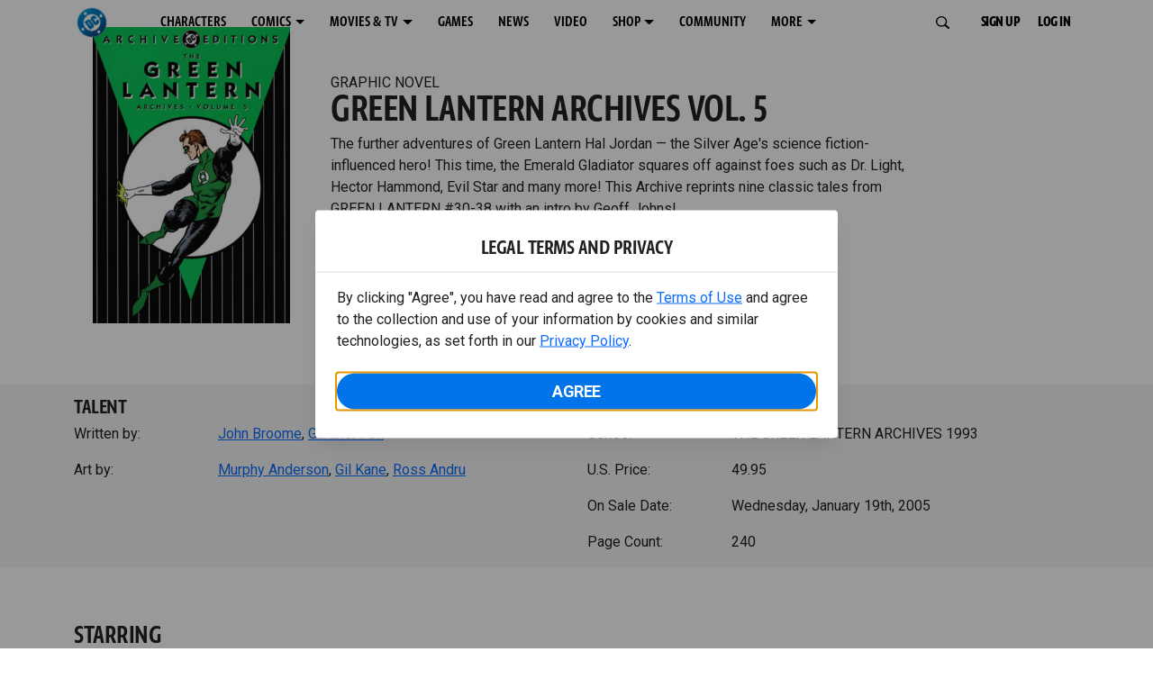

--- FILE ---
content_type: text/html; charset=utf-8
request_url: https://www.dc.com/graphic-novels/the-green-lantern-archives-1993/green-lantern-archives-vol-5
body_size: 24638
content:
<!DOCTYPE html><html lang="en-us"><head><meta charSet="utf-8"/><meta name="viewport" content="width=device-width, initial-scale=1, minimum-scale=1, shrink-to-fit=no"/><title>GREEN LANTERN ARCHIVES VOL. 5 | DC</title><meta property="og:title" content="GREEN LANTERN ARCHIVES VOL. 5 | DC"/><meta name="twitter:title" content="GREEN LANTERN ARCHIVES VOL. 5 | DC"/><meta property="og:type" content="website"/><meta property="og:image" content="https://static.dc.com/2022-06/dc-logo-600x600.jpg "/><meta property="og:image:width" content="600"/><meta property="og:image:height" content="600"/><meta property="og:image:alt" content="DC Logo"/><meta name="twitter:image" content="https://static.dc.com/2022-06/dc_logo16x9.png"/><meta name="twitter:image:alt" content="DC Logo"/><meta name="description" content="The further adventures of Green Lantern Hal Jordan — the Silver Age&#x27;s science fiction-influenced hero! This time, the Emerald Gladiator squares off against foes such as Dr. Light, Hector Hammond, Evil Star and many more! This Archive reprints nine..."/><meta property="og:description" content="The further adventures of Green Lantern Hal Jordan — the Silver Age&#x27;s science fiction-influenced hero! This time, the Emerald Gladiator squares off against foes such as Dr. Light, Hector Hammond, Evil Star and many more! This Archive reprints nine..."/><meta name="twitter:description" content="The further adventures of Green Lantern Hal Jordan — the Silver Age&#x27;s science fiction-influenced hero! This time, the Emerald Gladiator squares off against foes such as Dr. Light, Hector Hammond, Evil Star and many more! This Archive reprints nine..."/><meta property="og:url" content="https://www.dc.com/graphic-novels/the-green-lantern-archives-1993/green-lantern-archives-vol-5"/><meta name="robots" content="max-image-preview:large"/><link rel="canonical" href="https://www.dc.com/graphic-novels/the-green-lantern-archives-1993/green-lantern-archives-vol-5"/><meta property="og:site_name" content="DC"/><meta name="twitter:card" content="summary_large_image"/><meta name="twitter:site" content="@DCComics"/><link rel="icon" type="image/x-icon" href="/favicon.ico"/><meta name="next-head-count" content="22"/><link rel="stylesheet" href="/css/app.css"/><link rel="stylesheet" href="/css/aos.css"/><link rel="stylesheet" data-href="https://fonts.googleapis.com/css2?family=Roboto:ital,wght@0,100;0,300;0,400;0,500;0,700;0,900;1,100;1,300;1,400;1,500;1,700;1,900&amp;display=swap"/><link data-next-font="" rel="preconnect" href="/" crossorigin="anonymous"/><script type="application/ld+json" data-nscript="beforeInteractive">{"@context":"https://schema.org","@type":"Book","bookFormat":"GraphicNovel","name":"GREEN LANTERN ARCHIVES VOL. 5 ","image":"https://static.dc.com/dc/files/default_images/2485_400x600.jpg","author":{"@type":"Person","name":"John Broome"},"illustrator":{"@type":"Person","name":"Murphy Anderson"},"datePublished":"","contentRating":"","description":"The further adventures of Green Lantern Hal Jordan — the Silver Age's science fiction-influenced hero! This time, the Emerald Gladiator squares off against foes such as Dr. Light, Hector Hammond, Evil Star and many more! This Archive reprints nine... ","url":"https://www.dc.com/graphic-novels/the-green-lantern-archives-1993/green-lantern-archives-vol-5","publisher":{"@type":"Organization","name":"DC Comics"},"offers":{"@type":"Offer","availability":"https://schema.org/InStock","price":"49.95","priceCurrency":"USD"}}</script><link rel="preload" href="https://d1mgq2hv32qvw2.cloudfront.net/dc/_next/static/css/d0911cf13b001e0d.css" as="style"/><link rel="stylesheet" href="https://d1mgq2hv32qvw2.cloudfront.net/dc/_next/static/css/d0911cf13b001e0d.css" data-n-g=""/><noscript data-n-css=""></noscript><script defer="" nomodule="" src="https://d1mgq2hv32qvw2.cloudfront.net/dc/_next/static/chunks/polyfills-42372ed130431b0a.js"></script><script src="/js/ccpa/user-consent.min.js" type="text/javascript" defer="" data-nscript="beforeInteractive"></script><script src="https://d1mgq2hv32qvw2.cloudfront.net/dc/_next/static/chunks/webpack-021d15e91c6765be.js" defer=""></script><script src="https://d1mgq2hv32qvw2.cloudfront.net/dc/_next/static/chunks/framework-add3a3f6d8319c9a.js" defer=""></script><script src="https://d1mgq2hv32qvw2.cloudfront.net/dc/_next/static/chunks/main-4676fb2063024ce8.js" defer=""></script><script src="https://d1mgq2hv32qvw2.cloudfront.net/dc/_next/static/chunks/pages/_app-3b1889b4999f0cd6.js" defer=""></script><script src="https://d1mgq2hv32qvw2.cloudfront.net/dc/_next/static/chunks/89a0d681-b6809f8d766622b5.js" defer=""></script><script src="https://d1mgq2hv32qvw2.cloudfront.net/dc/_next/static/chunks/5615-a325f1d544299b82.js" defer=""></script><script src="https://d1mgq2hv32qvw2.cloudfront.net/dc/_next/static/chunks/9463-4f81e5f238d1cf4f.js" defer=""></script><script src="https://d1mgq2hv32qvw2.cloudfront.net/dc/_next/static/chunks/7611-3c6080f2be59e9b0.js" defer=""></script><script src="https://d1mgq2hv32qvw2.cloudfront.net/dc/_next/static/chunks/5144-5554edb3ae8444b9.js" defer=""></script><script src="https://d1mgq2hv32qvw2.cloudfront.net/dc/_next/static/chunks/7737-d5effc0c8e671a1a.js" defer=""></script><script src="https://d1mgq2hv32qvw2.cloudfront.net/dc/_next/static/chunks/9386-297cd0216ef27000.js" defer=""></script><script src="https://d1mgq2hv32qvw2.cloudfront.net/dc/_next/static/chunks/pages/graphic-novels/%5BcomicSeriesId%5D/%5Bid%5D-73b600e0b2462b60.js" defer=""></script><script src="https://d1mgq2hv32qvw2.cloudfront.net/dc/_next/static/KFsVEeyPw4kUv-WOhIoDw/_buildManifest.js" defer=""></script><script src="https://d1mgq2hv32qvw2.cloudfront.net/dc/_next/static/KFsVEeyPw4kUv-WOhIoDw/_ssgManifest.js" defer=""></script><style data-styled="" data-styled-version="6.1.13">.ibbozC{overflow-x:hidden;}/*!sc*/
data-styled.g1[id="sc-mv59fp-0"]{content:"ibbozC,"}/*!sc*/
.bnaPNv{background:#F5F5F5;}/*!sc*/
.jtea-Dy{background:#0074e8;}/*!sc*/
data-styled.g2[id="sc-1kgvi68-0"]{content:"hAKiEw,bnaPNv,jtea-Dy,"}/*!sc*/
.kmKpUH{height:0;-webkit-overflow-scrolling:touch;}/*!sc*/
.kmKpUH.fixed-header{width:100%;}/*!sc*/
.kmKpUH .navContainer{width:100%;}/*!sc*/
@media (max-width:575px){.kmKpUH .nav-item a{padding-left:20px;padding-right:20px;}}/*!sc*/
@media (max-width:575px){.kmKpUH .nav-item:first-child{margin-top:0;}.kmKpUH .nav-item:first-child.secondary-cta a{padding-left:10px;padding-right:10px;}}/*!sc*/
.kmKpUH .mobileIsOpen{height:100%;overflow-y:scroll;align-items:flex-start;}/*!sc*/
data-styled.g4[id="sc-ip1hz2-0"]{content:"kmKpUH,"}/*!sc*/
.inWQdE{-webkit-overflow-scrolling:touch;display:flex;width:100%;margin:0;padding:0;transition:background-color 0.5s ease-in-out;}/*!sc*/
.inWQdE .navbar{display:flex;width:100%;margin:0;padding:0;transition:background-color 0.5s ease-in-out;}/*!sc*/
.inWQdE .navbar ul{display:flex;padding-bottom:0;margin-bottom:0;}/*!sc*/
.inWQdE .navbar .navbar-img{width:100px;float:left;padding-right:1rem;background:none;}/*!sc*/
.inWQdE .navbar .navbar-toggler{border-radius:50%;height:40px;width:40px;padding:0;margin:0.5rem;}/*!sc*/
.inWQdE .navbar .icon-bar{width:22px;transition:all 0.2s;display:block;width:22px;height:2px;border-radius:1px;margin:4px auto;margin-top:4px;}/*!sc*/
.inWQdE .navbar .navbar-toggler .top-bar{transform:rotate(45deg);transform-origin:10% 10%;}/*!sc*/
.inWQdE .navbar .navbar-toggler.open .middle-bar{opacity:0;}/*!sc*/
.inWQdE .navbar .navbar-toggler.open .bottom-bar{transform:rotate(-45deg);transform-origin:10% 90%;}/*!sc*/
.inWQdE .navbar .navbar-toggler.closed .top-bar{transform:rotate(0);}/*!sc*/
.inWQdE .navbar .navbar-toggler.closed .middle-bar{opacity:1;}/*!sc*/
.inWQdE .navbar .navbar-toggler.closed .bottom-bar{transform:rotate(0);}/*!sc*/
.inWQdE .navbar .dropContainer,.inWQdE .navbar .dropdown-menu{border-radius:0;margin-top:0;padding:0;right:0;min-width:fit-content;white-space:initial;left:auto;}/*!sc*/
.inWQdE .navbar .navbar-collapse ul li .nav-link{text-align:center;text-transform:uppercase;}/*!sc*/
.inWQdE .navbar .collapsing .nav-link{padding-right:0;text-transform:uppercase;}/*!sc*/
.inWQdE .navbar .navbar-text{float:left;padding:0.75rem 1.875rem;background:transparent;width:100%;justify-content:space-between;display:inline-flex;flex-direction:row;flex-wrap:nowrap;text-transform:uppercase;}/*!sc*/
.inWQdE .navbar .dropdown-item{padding:0;width:100%;text-align:center;}/*!sc*/
.inWQdE .navbar .navbar-collapse ul li .nav-link{padding:0.5rem;text-transform:uppercase;}/*!sc*/
@media (max-width:991.98px){.inWQdE .navbar{height:auto;}.inWQdE .navbar .dropdown-menu,.inWQdE .navbar .dropContainer{width:100%;border-radius:0;margin-top:0;}.inWQdE .navbar .navbar-nav,.inWQdE .navbar .collapsing .navbar-nav{flex-direction:column-reverse;}.inWQdE .navbar .navbar-collapse ul li .nav-link{padding-right:0;text-transform:uppercase;}.inWQdE .navbar .navbar-nav .dropdown-menu{position:absolute;}.inWQdE .navbar .dropdown-item{letter-spacing:normal;padding:0 0.5rem;width:100%;text-align:center;}.inWQdE .navbar .mobile-nav-button-container{width:100%;}}/*!sc*/
.inWQdE .navbar .show-animated-logo-on-hover .main-logo{display:block;}/*!sc*/
.inWQdE .navbar .show-animated-logo-on-hover .animated-logo{display:none;}/*!sc*/
.inWQdE .navbar .show-animated-logo-on-hover:hover .main-logo{display:none;}/*!sc*/
.inWQdE .navbar .show-animated-logo-on-hover:hover .animated-logo{display:block;}/*!sc*/
data-styled.g5[id="sc-yx3rq-0"]{content:"inWQdE,"}/*!sc*/
.fvYNid.btn-icon-arrow{display:none;}/*!sc*/
data-styled.g6[id="sc-1xjpthi-0"]{content:"fvYNid,"}/*!sc*/
.iwXUtj{display:flex;align-items:center;width:100%;}/*!sc*/
data-styled.g7[id="sc-1gwnyll-0"]{content:"iwXUtj,"}/*!sc*/
.kZeuPT{position:relative;flex-wrap:nowrap;padding:5px;}/*!sc*/
@media (max-width:1200px){.kZeuPT{top:0;}.kZeuPT input[type='search']::-ms-clear{display:none;width:0;height:0;}.kZeuPT input[type='search']::-ms-reveal{display:none;width:0;height:0;}.kZeuPT input[type='search']::-webkit-search-decoration,.kZeuPT input[type='search']::-webkit-search-cancel-button,.kZeuPT input[type='search']::-webkit-search-results-button,.kZeuPT input[type='search']::-webkit-search-results-decoration{display:none;}}/*!sc*/
@media (min-width:1200px){.kZeuPT input{min-width:unset;}}/*!sc*/
data-styled.g8[id="sc-1gwnyll-1"]{content:"kZeuPT,"}/*!sc*/
.jHWQI{margin-left:0px;padding-left:10px;}/*!sc*/
data-styled.g9[id="sc-1gwnyll-2"]{content:"jHWQI,"}/*!sc*/
.dzjeBi{border:unset;padding:unset;background-color:unset;background-size:cover;}/*!sc*/
data-styled.g10[id="sc-1gwnyll-3"]{content:"dzjeBi,"}/*!sc*/
.ZfAtp{width:1.5rem;height:1.5rem;}/*!sc*/
data-styled.g11[id="sc-1gwnyll-4"]{content:"ZfAtp,"}/*!sc*/
.hQHxbg{position:relative;}/*!sc*/
.hQHxbg>*{text-decoration:none!important;}/*!sc*/
.hQHxbg.card-container{outline:none;border:3px solid transparent;width:100%;text-align:initial;}/*!sc*/
.hQHxbg.card-container .card-border{position:relative;display:flex;flex-direction:column;width:100%;height:100%;}/*!sc*/
.hQHxbg.card-container .card-content .play-button::before{content:'';position:absolute;z-index:1;top:50%;left:50%;transform:translate(-50%,-50%);width:2.5rem;height:2.5rem;background-color:#0f0e13b3;border-radius:50%;}/*!sc*/
.hQHxbg.card-container .card-content .play-button::after{content:'';position:absolute;z-index:2;top:50%;left:50%;transform:translate(-30%,-50%);border-style:solid;border-color:transparent transparent transparent #f6f6f6;border-width:0.5625rem 0 0.5625rem 0.75rem;box-sizing:border-box;}/*!sc*/
.hQHxbg.card-container .card-play-button{z-index:500;cursor:pointer;border:none;background:transparent;}/*!sc*/
.hQHxbg.card-container .card-play-icon{background:transparent;}/*!sc*/
.hQHxbg.card-container .code-block-variant{width:100%;}/*!sc*/
.hQHxbg.card-container .card-image{position:relative;}/*!sc*/
.hQHxbg.card-container .card-content{position:relative;}/*!sc*/
.hQHxbg.card-container .card-content .initial-img-wrapper{padding-bottom:0px!important;}/*!sc*/
.hQHxbg.card-container .card-content>picture{width:100%;}/*!sc*/
.hQHxbg.card-container .card-image-button{z-index:1;}/*!sc*/
.hQHxbg.card-container .card-image-content,.hQHxbg.card-container .card-metadata-content{width:100%;height:100%;position:relative;display:flex;flex-direction:column;align-content:flex-end;align-items:flex-start;justify-content:flex-start;}/*!sc*/
.hQHxbg.card-container .card-image-content{width:100%;height:100%;bottom:0;position:absolute;}/*!sc*/
.hQHxbg.card-container .card-metadata-info{width:100%;height:100%;display:flex;flex-direction:column;justify-content:center;padding:0.5em 0.5em;}/*!sc*/
.hQHxbg.card-container .card-metadata-main-info{width:calc(100% - 4px);display:flex;flex-direction:column;justify-content:center;margin:2px;}/*!sc*/
.hQHxbg.card-container .card-superscript{margin-bottom:5px;}/*!sc*/
.hQHxbg.card-container .card-cta,.hQHxbg.card-container .card-buttons-container{display:flex;align-self:start;z-index:4;flex-direction:row;}/*!sc*/
.hQHxbg.card-container .card-buttons-container{display:flex;flex-wrap:wrap;gap:8px;justify-content:flex-start;}/*!sc*/
.hQHxbg.card-container .card-buttons-container>a{flex:1 0 auto;max-width:100%;min-width:0;white-space:normal;overflow-wrap:break-word;word-break:break-word;text-align:center;}/*!sc*/
.hQHxbg.card-container .card-buttons-container.wrap{flex-direction:column;}/*!sc*/
.hQHxbg.card-container .card-buttons-container.wrap>a{flex-basis:100%;width:100%;}/*!sc*/
@media (max-width:360px){.hQHxbg.card-container .card-buttons-container{flex-direction:column;}.hQHxbg.card-container .card-buttons-container>a{flex-basis:100%;width:100%;}}/*!sc*/
.hQHxbg.card-container .card-play-icon{bottom:0;width:20%;max-width:80px;min-width:30px;height:auto;}/*!sc*/
.hQHxbg.card-container .card-play-button{max-width:80px;min-width:30px;width:10%;}/*!sc*/
.hQHxbg.card-container .card-play-button-link{width:100%;margin:0 0 1em 1em;position:absolute;bottom:0;text-align:left;}/*!sc*/
.hQHxbg.card-container .card-now-playing{width:100%;height:100%;display:flex;align-items:center;justify-content:center;align-content:center;flex-wrap:wrap;}/*!sc*/
.hQHxbg.actionable-card:hover{cursor:pointer;}/*!sc*/
.hQHxbg.card-container-default .card-content .card-metadata-content .card-metadata .card-metadata-info,.hQHxbg.card-container-default .card-content .card-metadata-content .card-metadata .card-metadata-main-info{justify-content:start;}/*!sc*/
.hQHxbg.card-container-default .card-content .card-metadata-content .card-metadata .card-metadata-info .card-cta,.hQHxbg.card-container-default .card-content .card-metadata-content .card-metadata .card-metadata-main-info .card-cta{margin-top:auto;}/*!sc*/
.hQHxbg.card-container:focus-within{outline:none;}/*!sc*/
.hQHxbg .card-button{position:absolute;font-size:0;z-index:3;top:0;right:0;bottom:0;left:0;}/*!sc*/
.hQHxbg .card-title{position:relative;}/*!sc*/
.hQHxbg .red-line-block{display:none;}/*!sc*/
.hQHxbg .usePointer{cursor:pointer;}/*!sc*/
.hQHxbg .defaultPointer{cursor:default;}/*!sc*/
.hQHxbg.card-container-default .slanted-img-shadow .card-metadata-content{min-height:265px;}/*!sc*/
.hQHxbg.card-container-default .slanted-img-shadow .card-image{min-height:285px;}/*!sc*/
.hQHxbg.card-container-default .slanted-img-shadow .card-image img{-webkit-clip-path:polygon(0 0,100% 0,100% 88%,0 99%);clip-path:polygon(0 0,100% 0,100% 88%,0 99%);max-height:17.8125rem;-o-object-fit:cover;object-fit:cover;height:100%;position:top;}/*!sc*/
.hQHxbg.card-container-default .slanted-img-shadow .card-content .card-metadata-content .card-metadata{display:flex;align-content:center;}/*!sc*/
.hQHxbg.card-container-default .slanted-img-shadow .card-content .card-metadata-content .card-metadata .card-metadata-info,.hQHxbg.card-container-default .slanted-img-shadow .card-content .card-metadata-content .card-metadata .card-metadata-main-info{justify-content:center;}/*!sc*/
.hQHxbg.card-container-default .slanted-img-shadow .card-content .card-metadata-content .card-metadata .card-metadata-info .card-cta,.hQHxbg.card-container-default .slanted-img-shadow .card-content .card-metadata-content .card-metadata .card-metadata-main-info .card-cta{margin-bottom:1rem;}/*!sc*/
.hQHxbg .card-secondary-image{max-width:100px;margin-bottom:7px;}/*!sc*/
.hQHxbg .img-left .card-metadata-container,.hQHxbg .img-right .card-metadata-container{flex-grow:1;}/*!sc*/
.hQHxbg .img-left .card-metadata-content .card-metadata .card-secondary-image,.hQHxbg .img-right .card-metadata-content .card-metadata .card-secondary-image{margin-bottom:7px;margin-top:-7px;}/*!sc*/
data-styled.g12[id="sc-s7bz8o-0"]{content:"hQHxbg,"}/*!sc*/
.dyqJIY{position:relative;}/*!sc*/
.dyqJIY>*{text-decoration:none!important;}/*!sc*/
data-styled.g13[id="sc-1vswtjq-0"]{content:"dyqJIY,"}/*!sc*/
.kcpCIy{width:100%;word-wrap:break-word;}/*!sc*/
.kcpCIy ul,.kcpCIy li{list-style-position:inside!important;}/*!sc*/
.kcpCIy a{text-transform:inherit;}/*!sc*/
.kcpCIy .read-more{letter-spacing:inherit;font-size:inherit;font-weight:700;}/*!sc*/
.kcpCIy .read-more:hover{text-decoration:underline;}/*!sc*/
.kcpCIy .read-more:focus,.kcpCIy .read-more:focus-visible{font-size:1rem!important;}/*!sc*/
.kcpCIy .collapsible.collapsed{overflow:hidden;display:-webkit-box;-webkit-box-orient:vertical;-webkit-line-clamp:0;}/*!sc*/
.kcpCIy .hideButton{display:none;}/*!sc*/
data-styled.g14[id="sc-g8nqnn-1"]{content:"kcpCIy,"}/*!sc*/
.bvoaEb{text-align:inherit;}/*!sc*/
data-styled.g15[id="sc-g8nqnn-0"]{content:"bvoaEb,"}/*!sc*/
.bQNitH{width:100%;}/*!sc*/
data-styled.g16[id="sc-b3fnpg-0"]{content:"bQNitH,"}/*!sc*/
.etDfMu{width:460px;display:flex;justify-content:space-between;}/*!sc*/
@media (max-width:575px){.etDfMu{width:100%;}}/*!sc*/
data-styled.g17[id="sc-b3fnpg-1"]{content:"etDfMu,"}/*!sc*/
.dZvUAy{width:160px;padding-right:10px;}/*!sc*/
data-styled.g18[id="sc-b3fnpg-2"]{content:"dZvUAy,"}/*!sc*/
.cTooVW{display:flex;flex-wrap:wrap;width:300px;}/*!sc*/
.cTooVW *:last-child *::after{content:'';}/*!sc*/
.cTooVW *:last-child p{display:block;}/*!sc*/
data-styled.g19[id="sc-b3fnpg-3"]{content:"cTooVW,"}/*!sc*/
.euYhWK *{display:inline;margin-right:4px;}/*!sc*/
.euYhWK *::after{content:',';}/*!sc*/
.euYhWK * *{margin-right:0;}/*!sc*/
data-styled.g20[id="sc-b3fnpg-4"]{content:"euYhWK,"}/*!sc*/
.cOIxau .content-tray-carousel{margin-top:30px;padding-bottom:1.688rem;}/*!sc*/
@media (max-width:570px){.cOIxau .content-tray-carousel .content-tray-slider-remove-swipe{transform:translate3d(0,0,0)!important;margin:auto;}}/*!sc*/
.cOIxau .topArrowsCarousel .content-tray-carousel{margin-top:1.5rem;}/*!sc*/
.cOIxau .collection-content{position:relative;margin-left:40px;margin-right:40px;}/*!sc*/
.cOIxau .collection-content.topArrowsCarousel.noTitleSection{padding-top:4.5rem;}/*!sc*/
.cOIxau .collection-content.topArrowsCarousel.noTitleSection .content-tray-carousel{margin-top:0px!important;}/*!sc*/
@media (max-width:575px){.cOIxau .collection-content{margin-left:0;margin-right:0;}}/*!sc*/
.cOIxau .content-tray-button-group{top:0;}/*!sc*/
.cOIxau .content-tray-item .card-container-shadow.card-container-default img{border:none;}/*!sc*/
.cOIxau .content-tray-dots{position:inherit;}/*!sc*/
.cOIxau .no-select,.cOIxau .content-tray-item img{-webkit-user-select:none;-khtml-user-select:none;-moz-user-select:none;-o-user-select:none;user-select:none;-webkit-user-drag:none;-khtml-user-drag:none;-moz-user-drag:none;-o-user-drag:none;user-drag:none;}/*!sc*/
.cOIxau .title-ellipsis{overflow:hidden;display:-webkit-box;-webkit-line-clamp:2;-webkit-box-orient:vertical;font-size:1rem;}/*!sc*/
data-styled.g21[id="sc-wn3gdw-1"]{content:"cOIxau,"}/*!sc*/
.jmJgDJ.initial-img-wrapper{padding-bottom:unset;position:relative;display:inline-block;width:100%;}/*!sc*/
.jmJgDJ.initial-img-wrapper.img-wrapper-override{padding-bottom:0;position:static;}/*!sc*/
.jmJgDJ.lozad[data-loaded='false'],.jmJgDJ.lozad:not([data-loaded]){position:absolute;left:0;}/*!sc*/
@media (max-width:480px){.jmJgDJ{width:100%;}}/*!sc*/
data-styled.g22[id="sc-1yqdqs7-0"]{content:"jmJgDJ,"}/*!sc*/
.kWdNJk.tray-next{top:50%;right:-65px;padding:0;position:absolute;}/*!sc*/
data-styled.g23[id="sc-1fq0dfr-1"]{content:"kWdNJk,"}/*!sc*/
.hXSAWx.tray-previous{top:50%;left:-65px;padding:0;position:absolute;}/*!sc*/
data-styled.g24[id="sc-1fq0dfr-0"]{content:"hXSAWx,"}/*!sc*/
.fCdWAm{--col-width:calc(100% / 2);}/*!sc*/
@media (max-width:575px){.fCdWAm{--col-width:calc(100% / 1);}}/*!sc*/
@media (min-width:576px) and (max-width:1024px){.fCdWAm{--col-width:calc(100% / 2);}}/*!sc*/
.fCdWAm.fixed-height{height:100%;overflow-y:auto;overflow-x:hidden;}/*!sc*/
@media (max-width:991.98px){.fCdWAm.fixed-height{height:320px;}}/*!sc*/
.fCdWAm .col-custom{flex:0 0 var(--col-width);max-width:var(--col-width);}/*!sc*/
.fCdWAm .col{margin-bottom:15px;}/*!sc*/
.fCdWAm .title-break-word{overflow-wrap:break-word;}/*!sc*/
data-styled.g25[id="sc-1q6k1vi-0"]{content:"fCdWAm,"}/*!sc*/
.cqYpDX{z-index:1;position:relative;}/*!sc*/
.cqYpDX .btn-link{font-size:0.8rem;}/*!sc*/
.cqYpDX .btn-legal{text-transform:none;}/*!sc*/
.cqYpDX .legal{text-transform:none;padding:0.55em 1.5em 0.5em;margin:0 0 0.25rem;line-height:2;}/*!sc*/
.cqYpDX .legal >div{line-height:1.375rem;padding-bottom:12px;}/*!sc*/
.cqYpDX .footer-logo{justify-content:center;display:flex;padding-top:30px;padding-bottom:0.75rem;}/*!sc*/
data-styled.g26[id="sc-1lm6p4u-0"]{content:"cqYpDX,"}/*!sc*/
</style><link rel="stylesheet" href="https://fonts.googleapis.com/css2?family=Roboto:ital,wght@0,100;0,300;0,400;0,500;0,700;0,900;1,100;1,300;1,400;1,500;1,700;1,900&display=swap"/></head><body><div id="__next"><article id="page156" class="sc-mv59fp-0 ibbozC w-100 min-vh-100 page"><section id="page156-band12191" class="band sc-1kgvi68-0 hAKiEw"><div class="container"><div class="sc-9yqi7r-0 drgLtr row d-flex" data-testid="layoutTest"><div class="sc-1que0jb-0 d-flex flex-column col-xs col-lg-12 align-items-start justify-content-start" color="none" data-testid="columnTest"><div id="page156-band12191-Header12192" data-testid="header-container" class="sc-ip1hz2-0 kmKpUH fixed-header"><div class="w-100"><div class="navbar justify-content-between header fixed-top mobileIsClosed searchIsClosed"><div class="container d-none d-sm-flex"><div class="justify-content-end d-none d-sm-flex navContainer"><div direction="horizontal" class="sc-yx3rq-0 inWQdE"><nav id="page156-band12191-Header12192-NavigationBar-default" aria-label="default main menu" class="navbar navbar navbar-expand-xl"><div class="container-fluid"><a href="/" data-testid="main-nav-logo" class="navbar-brand navbar-brand"><img class="DC Logo main-logo" src="https://static.dc.com/2024-08/dc-logo-313x313.svg" alt="DC Logo" loading="lazy"/></a><button aria-label="Toggle navigation" type="button" data-testid="main-nav-toggle" class="closed navbar-toggler"><span class="icon-bar top-bar"></span><span class="icon-bar middle-bar"></span><span class="icon-bar bottom-bar"></span></button><div class="collapse navbar-collapse"><ul class="mr-auto navbar-nav"><li class="nav-item"><a href="/characters" target="_top" class="nav-link nav-link"><span class="nav-link-text">CHARACTERS</span></a></li><li class="dropdown nav-item"><a aria-label="COMICS menu options" aria-haspopup="true" href="#" class="dropdown-toggle nav-link" aria-expanded="false">COMICS</a><div tabindex="-1" role="menu" aria-hidden="true" class="dropdown-menu" data-bs-popper="static"><div class="subnav-container"><a href="/comics" target="_top" tabindex="0" role="menuitem" class="dropContainer dropdown-item"><div class="navbar-text">LATEST COMICS</div></a><a href="https://www.dcuniverseinfinite.com/go" target="_top" tabindex="0" role="menuitem" class="dropContainer dropdown-item"><div class="navbar-text">DC GO!</div></a><a href="https://www.dcuniverseinfinite.com/" target="_top" tabindex="0" role="menuitem" class="dropContainer dropdown-item"><div class="navbar-text">DC UNIVERSE INFINITE</div></a><a href="https://www.dcuniverseinfinite.com/browse/comics?sort=eyJkZWZhdWx0Ijp0cnVlLCJkaXJlY3Rpb24iOiJkZXNjIiwiZmllbGQiOiJjcmVhdGVkX29uIn0%3D&amp;category=W3siZG9jdW1lbnRUeXBlIjoiY29sbGVjdGlvbiIsImtleSI6InNlYXJjaC1icm93c2UtdHlwZSIsInZhbHVlIjoidG9wLXN0b3J5LWFyY3MifV0%3D" target="_top" tabindex="0" role="menuitem" class="dropContainer dropdown-item"><div class="navbar-text">TOP STORYLINES</div></a><a href="https://www.dcuniverseinfinite.com/browse/comics?sort=eyJkZWZhdWx0Ijp0cnVlLCJkaXJlY3Rpb24iOiJkZXNjIiwiZmllbGQiOiJjcmVhdGVkX29uIn0%3D&amp;category=W3siZG9jdW1lbnRUeXBlIjoiY29sbGVjdGlvbiIsImtleSI6InNlYXJjaC1icm93c2UtdHlwZSIsInZhbHVlIjoic2hvd2Nhc2UifV0%3D&amp;page=2&amp;series" target="_top" tabindex="0" role="menuitem" class="dropContainer dropdown-item"><div class="navbar-text">SHOWCASE COLLECTIONS</div></a><a href="/ComicShopLocator" target="_top" tabindex="0" role="menuitem" class="dropContainer dropdown-item"><div class="navbar-text">COMIC SHOP LOCATOR</div></a><a href="https://subscriptions.dccomics.com/" target="_top" tabindex="0" role="menuitem" class="dropContainer dropdown-item"><div class="navbar-text">PRINT SUBSCRIPTIONS</div></a></div></div></li><li class="dropdown nav-item"><a aria-label="MOVIES &amp; TV menu options" aria-haspopup="true" href="#" class="dropdown-toggle nav-link" aria-expanded="false">MOVIES &amp; TV</a><div tabindex="-1" role="menu" aria-hidden="true" class="dropdown-menu" data-bs-popper="static"><div class="subnav-container"><a href="/movies" target="_top" tabindex="0" role="menuitem" class="dropContainer dropdown-item"><div class="navbar-text">DC MOVIES</div></a><a href="/tv" target="_top" tabindex="0" role="menuitem" class="dropContainer dropdown-item"><div class="navbar-text">DC SERIES</div></a><a href="https://www.hbomax.com/channel/dc" target="_blank" tabindex="0" role="menuitem" class="dropContainer dropdown-item"><div class="navbar-text">DC ON HBO MAX</div></a></div></div></li><li class="nav-item"><a href="/games" target="_top" class="nav-link nav-link"><span class="nav-link-text">GAMES</span></a></li><li class="nav-item"><a href="/news" target="_top" class="nav-link nav-link"><span class="nav-link-text">NEWS</span></a></li><li class="nav-item"><a href="/videos" target="_top" class="nav-link nav-link"><span class="nav-link-text">VIDEO</span></a></li><li class="dropdown nav-item"><a aria-label="SHOP menu options" aria-haspopup="true" href="#" class="dropdown-toggle nav-link" aria-expanded="false">SHOP</a><div tabindex="-1" role="menu" aria-hidden="true" class="dropdown-menu" data-bs-popper="static"><div class="subnav-container"><a href="https://shop.dc.com/?utm_source=dc.com&amp;utm_medium=referral&amp;utm_campaign=dc-web-navigation&amp;utm_term=&amp;utm_content=" target="_top" tabindex="0" role="menuitem" class="dropContainer dropdown-item"><div class="navbar-text">DC SHOP</div></a><a href="https://shop.dc.com/collections/new-arrivals" target="_top" tabindex="0" role="menuitem" class="dropContainer dropdown-item"><div class="navbar-text">NEW</div></a><a href="https://shop.dc.com/collections/superman-2025-movie?utm_source=dc.com&amp;utm_medium=referral&amp;utm_campaign=dc-web-navigation&amp;utm_term=&amp;utm_content=" target="_top" tabindex="0" role="menuitem" class="dropContainer dropdown-item"><div class="navbar-text">SHOP SUPERMAN (2025 MOVIE)</div></a><a href="https://shop.dc.com/pages/batman?utm_source=dc.com&amp;utm_medium=referral&amp;utm_campaign=dc-web-navigation&amp;utm_term=&amp;utm_content=" target="_top" tabindex="0" role="menuitem" class="dropContainer dropdown-item"><div class="navbar-text">SHOP BATMAN</div></a><a href="https://shop.dc.com/collections/superman?utm_source=dc.com&amp;utm_medium=referral&amp;utm_campaign=dc-web-navigation&amp;utm_term=&amp;utm_content=" target="_top" tabindex="0" role="menuitem" class="dropContainer dropdown-item"><div class="navbar-text">SHOP SUPERMAN</div></a><a href="https://shop.dc.com/collections/wonder-woman?utm_source=dc.com&amp;utm_medium=referral&amp;utm_campaign=dc-web-navigation&amp;utm_term=&amp;utm_content=" target="_top" tabindex="0" role="menuitem" class="dropContainer dropdown-item"><div class="navbar-text">SHOP WONDER WOMAN</div></a></div></div></li><li class="nav-item"><a href="https://discord.com/servers/dc-official-1253043746090520626" target="_blank" class="nav-link nav-link"><span class="nav-link-text">COMMUNITY</span></a></li><li class="dropdown nav-item"><a aria-label="MORE menu options" aria-haspopup="true" href="#" class="dropdown-toggle nav-link" aria-expanded="false">MORE</a><div tabindex="-1" role="menu" aria-hidden="true" class="dropdown-menu" data-bs-popper="static"><div class="subnav-container"><a href="https://nft.dcuniverse.com/" target="_top" tabindex="0" role="menuitem" class="dropContainer dropdown-item"><div class="navbar-text">DC NFTS</div></a><a href="https://www.dcfandome.com/" target="_top" tabindex="0" role="menuitem" class="dropContainer dropdown-item"><div class="navbar-text">DC FANDOME</div></a><a href="https://multiverse.dc.com/myoriginstory/" target="_top" tabindex="0" role="menuitem" class="dropContainer dropdown-item"><div class="navbar-text">MY DC ORIGIN STORY</div></a></div></div></li><li class="d-none"><a id="signup-default" class="btn btn--primary btn-left btn-lg" href="#" target="_top" role="button" rel="noopener" draggable="false" aria-label="SIGN UP">SIGN UP<span class="btn-icon-section btn-icon-section--after"><span class="sc-1xjpthi-0 fvYNid btn-icon-arrow"></span></span></a><a id="login-default" class="btn btn--primary btn-left btn-lg" href="#" target="_blank" role="button" rel="noopener" draggable="false" aria-label="LOG IN">LOG IN<span class="btn-icon-section btn-icon-section--after"><span class="btn-icon-external"></span></span></a></li></ul></div><div id="page156-band12191-Header12192-NavigationBar-search" class="sc-1gwnyll-0 sc-1gwnyll-1 iwXUtj kZeuPT search-container hide"><div class="sc-1gwnyll-0 sc-1gwnyll-2 iwXUtj jHWQI form-container hide"><button class="sc-1gwnyll-3 sc-1gwnyll-4 dzjeBi ZfAtp action-icon search-icon" tabindex="0" title="Open search" data-interaction="search-open"></button><form role="search" hidden="" class="sc-1gwnyll-0 iwXUtj"><label class="search-input-label" for="page156-band12191-Header12192-NavigationBar-search-q">Search:</label><input id="page156-band12191-Header12192-NavigationBar-search-q" class="search-input" type="search" name="q" title="Search" autoComplete="off" spellcheck="false" placeholder="" data-interaction="search-input" value=""/></form></div></div></div></nav></div><div class="header-button-container"><div class="nav-item"><a id="signup" class="btn btn--primary btn-unset btn-sm" href="#" target="_top" role="button" rel="noopener" draggable="false" aria-label="SIGN UP">SIGN UP<span class="btn-icon-section btn-icon-section--after"><span class="sc-1xjpthi-0 fvYNid btn-icon-arrow"></span></span></a></div><div class="nav-item"><a id="login" class="btn btn--primary btn-unset btn-sm" href="#" target="_blank" role="button" rel="noopener" draggable="false" aria-label="LOG IN">LOG IN<span class="btn-icon-section btn-icon-section--after"><span class="btn-icon-external"></span></span></a></div></div></div></div></div></div></div></div></div></div></section><section id="page156-band12208" class="band sc-1kgvi68-0 hAKiEw"><div class="container comic-details-lede-band"><div class="sc-9yqi7r-0 drgLtr row d-flex" data-testid="layoutTest"><div class="sc-1que0jb-0 d-flex flex-column col-xs col-lg-3 align-items-start justify-content-start" color="none" data-testid="columnTest"><div id="page156-band12208-Card12209" class="sc-s7bz8o-0 hQHxbg card-container h-100"><div class="card-border container-fluid p-0"><div class="row gx-0 no-gutters custom-code-variant"><div class="card-content col-12"></div><div class="card-content card-image-button col-12 usePointer" role="button" target="_self" aria-label="GREEN LANTERN ARCHIVES VOL. 5" title="GREEN LANTERN ARCHIVES VOL. 5" data-testid="card-image-button"><div class="sc-1vswtjq-0 dyqJIY"><div style="display: flex">
                            <style>
                              #page151-band11672-Card11673-img {
                                margin: 30px auto 20px;
                                /* Header + Title/Summary/CTAs */
                                --other-above-fold-content: calc(45px + 50px + 296px);
                                --max-image-height: calc(100vh - var(--other-above-fold-content));
                                max-height: max(150px, var(--max-image-height));
                                @media (min-width: 992px) {
                                  margin: 42px 0 0;
                                  max-height: 414px;
                                }
                              }
                            </style>
                            <img id="page151-band11672-Card11673-img" src="https://static.dc.com/dc/files/default_images/2485_400x600.jpg?w=160" alt="GREEN LANTERN ARCHIVES VOL. 5" class="img card-image" style="width: auto;height: auto;max-width:100%;" srcset="https://static.dc.com/dc/files/default_images/2485_400x600.jpg?w=160 160w,https://static.dc.com/dc/files/default_images/2485_400x600.jpg?w=320 320w,https://static.dc.com/dc/files/default_images/2485_400x600.jpg?w=640 640w" sizes="100vw" height="1750" width="1138" loading="lazy" draggable="false"/>
                          </div></div></div></div></div></div></div><div class="sc-1que0jb-0 d-flex flex-column col-xs col-lg-7 align-items-start justify-content-center" color="none" data-testid="columnTest"><div data-testid="textContainer" class="sc-g8nqnn-1 kcpCIy rich-text text-container" id="page156-band12208-Text12210"><div class="sc-g8nqnn-0 bvoaEb"><p class="text-left">GRAPHIC NOVEL</p>
                        
                        <h1 class="text-left">GREEN LANTERN ARCHIVES VOL. 5</h1>
                        </div></div><div data-testid="textContainer" class="sc-g8nqnn-1 kcpCIy rich-text text-container" id="page156-band12208-Text12212"><div class="sc-g8nqnn-0 bvoaEb"><p class="text-left"><p>The further adventures of Green Lantern Hal Jordan — the Silver Age's science fiction-influenced hero! This time, the Emerald Gladiator squares off against foes such as Dr. Light, Hector Hammond, Evil Star and many more! This Archive reprints nine classic tales from GREEN LANTERN #30-38 with an intro by Geoff Johns!</p></p>
                        </div></div><div id="page156-band12208-Code287231" class="rich-text"><div id="page151-band11672-buttons-container" style="display: flex; flex-wrap: wrap; gap: 12px; flex-grow: 1" class="fluid mt-3">
                          <style>
                            .comic-details-lede-band h1 {
                              margin-top: 0px;
                            }
                            .comic-details-lede-band p {
                              margin-bottom: 0px;
                            }
                            @media (max-width: 767.98px) {
                              .comic-details-lede-band h1 {
                                margin-bottom: 0px;
                              }
                            }
                            @media (max-width: 991.98px) {
                              div:has(> #page151-band11672-buttons-container) {
                                margin: 0 auto;
                              }
                            }
                          </style>
                          <div style="flex-grow: 1">
                            <a id="page151-band11672-Button287187" class="btn btn--primary btn-center btn-lg justify-content-center" href="https://www.dcuniverseinfinite.com/join" target="_top" role="button" rel="noopener" style="width: 100%">
                              JOIN DC UNIVERSE INFINITE
                            </a>
                          </div>
                          <div style="flex-grow: 1">
                            <a id="page151-band11672-Button285698" class="btn btn--primary btn--primary-outlined btn-center btn-lg justify-content-center" href="https://www.dc.com/blog/2021/10/14/dc-comic-shop-locator" target="_top" role="button" rel="noopener" style="width: 100%">
                              FIND A COMIC SHOP NEAR YOU
                            </a>
                          </div>
                        </div></div></div><div class="sc-1que0jb-0 d-flex flex-column col-xs col-lg-2 align-items-start justify-content-start" color="none" data-testid="columnTest"></div></div></div></section><section id="page156-band12219" class="band sc-1kgvi68-0 bnaPNv"><div class="my-5 container"><div class="sc-9yqi7r-0 drgLtr row d-flex" data-testid="layoutTest"><div class="sc-1que0jb-0 d-flex flex-column col-xs col-lg-6 align-items-start justify-content-start" color="none" data-testid="columnTest"><div data-testid="textContainer" class="sc-g8nqnn-1 kcpCIy rich-text text-container" id="page156-band12219-Text12220"><div class="sc-g8nqnn-0 bvoaEb"><h3 class="text-left">Talent</h3>
                        </div></div><div id="page156-band12219-List284768" class="sc-b3fnpg-0 bQNitH"><div class="sc-b3fnpg-0 bQNitH"><div id="page156-band12219-Item284767" class="sc-b3fnpg-1 etDfMu list-values"><div aria-label="list-label" class="sc-b3fnpg-2 dZvUAy"><p>Written by:</p>
                                    </div><div class="sc-b3fnpg-3 cTooVW list-items" aria-label="list-values"><div id="page156-band12219-Subitem284766-0" class="sc-b3fnpg-4 euYhWK"><p><a href="/talent/john-broome">John Broome</a></p>
                                              </div><div id="page156-band12219-Subitem284766-1" class="sc-b3fnpg-4 euYhWK"><p><a href="/talent/gardner-fox">Gardner Fox</a></p>
                                              </div></div></div></div></div><div id="page156-band12219-List284756" class="sc-b3fnpg-0 bQNitH"><div class="sc-b3fnpg-0 bQNitH"><div id="page156-band12219-Item284755" class="sc-b3fnpg-1 etDfMu list-values"><div aria-label="list-label" class="sc-b3fnpg-2 dZvUAy"><p>Art by:</p>
                                    </div><div class="sc-b3fnpg-3 cTooVW list-items" aria-label="list-values"><div id="page156-band12219-Subitem284754-0" class="sc-b3fnpg-4 euYhWK"><p><a href="/talent/murphy-anderson">Murphy Anderson</a></p>
                                              </div><div id="page156-band12219-Subitem284754-1" class="sc-b3fnpg-4 euYhWK"><p><a href="/talent/gil-kane">Gil Kane</a></p>
                                              </div><div id="page156-band12219-Subitem284754-2" class="sc-b3fnpg-4 euYhWK"><p><a href="/talent/ross-andru">Ross Andru</a></p>
                                              </div></div></div></div></div><div id="page156-band12219-List284759" class="sc-b3fnpg-0 bQNitH"></div><div id="page156-band12219-List284762" class="sc-b3fnpg-0 bQNitH"></div><div id="page156-band12219-List284765" class="sc-b3fnpg-0 bQNitH"></div><div id="page156-band12219-List284771" class="sc-b3fnpg-0 bQNitH"></div></div><div class="sc-1que0jb-0 d-flex flex-column col-xs col-lg-6 align-items-start justify-content-start" color="none" data-testid="columnTest"><div data-testid="textContainer" class="sc-g8nqnn-1 kcpCIy rich-text text-container" id="page156-band12219-Text12231"><div class="sc-g8nqnn-0 bvoaEb"><h3 class="text-left">SPECS</h3>
                        </div></div><div id="page156-band12219-List284774" class="sc-b3fnpg-0 bQNitH"><div class="sc-b3fnpg-0 bQNitH"><div id="page156-band12219-Item284773" class="sc-b3fnpg-1 etDfMu list-values"><div aria-label="list-label" class="sc-b3fnpg-2 dZvUAy"><p>Series:</p>
                                    </div><div class="sc-b3fnpg-3 cTooVW list-items" aria-label="list-values"><div id="page156-band12219-Subitem284772-0" class="sc-b3fnpg-4 euYhWK"><p>THE GREEN LANTERN ARCHIVES 1993</p>
                                              </div></div></div></div></div><div id="page156-band12219-List284777" class="sc-b3fnpg-0 bQNitH"><div class="sc-b3fnpg-0 bQNitH"><div id="page156-band12219-Item284776" class="sc-b3fnpg-1 etDfMu list-values"><div aria-label="list-label" class="sc-b3fnpg-2 dZvUAy"><p>U.S. Price:</p>
                                    </div><div class="sc-b3fnpg-3 cTooVW list-items" aria-label="list-values"><div id="page156-band12219-Subitem284775" class="sc-b3fnpg-4 euYhWK"><p>49.95</p>
                                              </div></div></div></div></div><div id="page156-band12219-List284780" class="sc-b3fnpg-0 bQNitH"><div class="sc-b3fnpg-0 bQNitH"><div id="page156-band12219-Item284779" class="sc-b3fnpg-1 etDfMu list-values"><div aria-label="list-label" class="sc-b3fnpg-2 dZvUAy"><p>On Sale Date:</p>
                                    </div><div class="sc-b3fnpg-3 cTooVW list-items" aria-label="list-values"><div id="page156-band12219-Subitem284778" class="sc-b3fnpg-4 euYhWK"><p>Wednesday, January 19th, 2005</p>
                                              </div></div></div></div></div><div id="page156-band12219-List296833" class="sc-b3fnpg-0 bQNitH"><div class="sc-b3fnpg-0 bQNitH"><div id="page156-band12219-Item296832" class="sc-b3fnpg-1 etDfMu list-values"><div aria-label="list-label" class="sc-b3fnpg-2 dZvUAy"><p>Page Count:</p>
                                    </div><div class="sc-b3fnpg-3 cTooVW list-items" aria-label="list-values"><div id="page156-band12219-Subitem296831" class="sc-b3fnpg-4 euYhWK"><p>240</p>
                                              </div></div></div></div></div><div id="page156-band12219-List284783" class="sc-b3fnpg-0 bQNitH"></div></div></div></div></section><section id="page156-band12277" class="band sc-1kgvi68-0 hAKiEw"><div class="my-5 container"><div class="sc-9yqi7r-0 drgLtr row d-flex" data-testid="layoutTest"><div class="sc-1que0jb-0 d-flex flex-column col-xs col-lg-12 align-items-start justify-content-start" color="none" data-testid="columnTest"><div data-testid="textContainer" class="sc-g8nqnn-1 kcpCIy rich-text text-container" id="page156-band12277-Text12278"><div class="sc-g8nqnn-0 bvoaEb"><h2 class="text-left">Starring</h2>
                        </div></div><div id="page156-band12277-ContentTray12280" class="sc-wn3gdw-1 cOIxau w-100 content-tray"><section class="collection-content card-tray sideArrowsCarousel"><h2></h2><div class="react-multi-carousel-list row content-tray-carousel " dir="ltr"><ul class="react-multi-carousel-track content-tray-slider content-tray-slider-remove-swipe" style="transition:none;overflow:hidden;transform:translate3d(0px,0,0)"><li data-index="0" aria-hidden="true" style="flex:1 0 16.7%;position:relative;width:auto" class="react-multi-carousel-item  "><div class="content-tray-item col no-select"><div id="page156-band12277-Card12279-0" class="sc-s7bz8o-0 hQHxbg card-container h-100 without-multiple-buttons link-card card-container-default"><a href="/characters/green-lantern-corps" class="card-button usePointer" role="button" tabindex="0" target="_self" aria-label="Green Lantern Corps" data-testid="card-button" title="Green Lantern Corps" draggable="false"></a><div class="card-border container-fluid p-0"><div class="row gx-0 no-gutters default-variant"><div class="card-content card-image-button col-12 usePointer" role="button" target="_self" aria-label="Green Lantern Corps" title="Green Lantern Corps" data-testid="card-image-button"><div class="sc-1yqdqs7-0 jmJgDJ card-image initial-img-wrapper"><img id="page156-band12277-Card12279-0-img" src="https://static.dc.com/dc/files/default_images/Char_Thumb_GreenLanternCorps_5c491639bda918.80105950.jpg?w=160" alt="Green Lantern Corps" class="img img-fluid w-100 card-image" srcSet="https://static.dc.com/dc/files/default_images/Char_Thumb_GreenLanternCorps_5c491639bda918.80105950.jpg?w=160 160w, https://static.dc.com/dc/files/default_images/Char_Thumb_GreenLanternCorps_5c491639bda918.80105950.jpg?w=320 320w, https://static.dc.com/dc/files/default_images/Char_Thumb_GreenLanternCorps_5c491639bda918.80105950.jpg?w=384 384w" sizes="100vw" height="582" width="384" loading="lazy" draggable="false"/></div></div><div class="card-content col-12"><div class="card-metadata-content"><div class="card-metadata"><div class="card-metadata-info"><div class="card-metadata-main-info card-metadata-button usePointer" role="button" target="_self" data-testid="card-metadata-button" title="Green Lantern Corps"><div class="card-title">Green Lantern Corps</div><span class="red-line-block"></span></div></div></div></div></div></div></div></div></div></li><li data-index="1" aria-hidden="true" style="flex:1 0 16.7%;position:relative;width:auto" class="react-multi-carousel-item  "><div class="content-tray-item col no-select"><div id="page156-band12277-Card12279-1" class="sc-s7bz8o-0 hQHxbg card-container h-100 without-multiple-buttons link-card card-container-default"><a href="/characters/green-lantern" class="card-button usePointer" role="button" tabindex="0" target="_self" aria-label="Green Lantern" data-testid="card-button" title="Green Lantern" draggable="false"></a><div class="card-border container-fluid p-0"><div class="row gx-0 no-gutters default-variant"><div class="card-content card-image-button col-12 usePointer" role="button" target="_self" aria-label="Green Lantern" title="Green Lantern" data-testid="card-image-button"><div class="sc-1yqdqs7-0 jmJgDJ card-image initial-img-wrapper"><img id="page156-band12277-Card12279-1-img" src="https://static.dc.com/dc/files/default_images/Char_Thumb_GreenLantern_20200721_5f173ac65f56f7.70929296.jpg?w=160" alt="Green Lantern" class="img img-fluid w-100 card-image" srcSet="https://static.dc.com/dc/files/default_images/Char_Thumb_GreenLantern_20200721_5f173ac65f56f7.70929296.jpg?w=160 160w, https://static.dc.com/dc/files/default_images/Char_Thumb_GreenLantern_20200721_5f173ac65f56f7.70929296.jpg?w=320 320w, https://static.dc.com/dc/files/default_images/Char_Thumb_GreenLantern_20200721_5f173ac65f56f7.70929296.jpg?w=384 384w" sizes="100vw" height="582" width="384" loading="lazy" draggable="false"/></div></div><div class="card-content col-12"><div class="card-metadata-content"><div class="card-metadata"><div class="card-metadata-info"><div class="card-metadata-main-info card-metadata-button usePointer" role="button" target="_self" data-testid="card-metadata-button" title="Green Lantern"><div class="card-title">Green Lantern</div><span class="red-line-block"></span></div></div></div></div></div></div></div></div></div></li></ul></div><div class="content-tray-button-group w-100"><button class="sc-1fq0dfr-1 kWdNJk tray-next btn btn-link d-none d-sm-block" type="button" name="Next item" aria-label="Next item"><svg width="20" height="20" viewBox="0 0 20 20" fill="none" xmlns="http://www.w3.org/2000/svg"><path d="M4 1.32082L5.40006 0L16 10L5.40006 20L4 18.6792L13.2001 10L4 1.32082Z" fill="black"></path></svg></button><button class="sc-1fq0dfr-0 hXSAWx tray-previous btn btn-link d-none d-sm-block disabled-arrow" type="button" name="Previous item" aria-label="Previous item" disabled=""><svg width="20" height="20" viewBox="0 0 20 20" fill="none" xmlns="http://www.w3.org/2000/svg"><path d="M4 1.32082L5.40006 0L16 10L5.40006 20L4 18.6792L13.2001 10L4 1.32082Z" fill="black"></path></svg></button></div></section></div></div></div></div></section><section id="page156-band12240" class="band sc-1kgvi68-0 hAKiEw"><div class="my-5 container"><div class="sc-9yqi7r-0 drgLtr row d-flex" data-testid="layoutTest"><div class="sc-1que0jb-0 d-flex flex-column col-xs col-lg-12 align-items-start justify-content-start" color="none" data-testid="columnTest"><div data-testid="textContainer" class="sc-g8nqnn-1 kcpCIy rich-text text-container" id="page156-band12240-Text12241"><div class="sc-g8nqnn-0 bvoaEb"><h2 class="text-left">MORE FROM THIS SERIES</h2>
                        </div></div><div id="page156-band12240-ContentTray12243" class="sc-wn3gdw-1 cOIxau w-100 content-tray"><section class="collection-content card-tray sideArrowsCarousel"><h2></h2><div class="react-multi-carousel-list row content-tray-carousel " dir="ltr"><ul class="react-multi-carousel-track content-tray-slider " style="transition:none;overflow:hidden;transform:translate3d(0px,0,0)"><li data-index="0" aria-hidden="true" style="flex:1 0 20.0%;position:relative;width:auto" class="react-multi-carousel-item  "><div class="content-tray-item col no-select"><div id="page156-band12240-Card12242-0" class="sc-s7bz8o-0 hQHxbg card-container h-100 without-multiple-buttons link-card card-container-default"><a href="/graphic-novels/the-green-lantern-archives-1993/green-lantern-archives-vol-7" class="card-button usePointer" role="button" tabindex="0" target="_self" aria-label="GREEN LANTERN ARCHIVES VOL. 7" data-testid="card-button" title="GREEN LANTERN ARCHIVES VOL. 7" draggable="false"></a><div class="card-border container-fluid p-0"><div class="row gx-0 no-gutters default-variant"><div class="card-content card-image-button col-12 usePointer" role="button" target="_self" aria-label="GREEN LANTERN ARCHIVES VOL. 7" title="GREEN LANTERN ARCHIVES VOL. 7" data-testid="card-image-button"><div class="sc-1yqdqs7-0 jmJgDJ card-image initial-img-wrapper"><img id="page156-band12240-Card12242-0-img" src="https://static.dc.com/dc/files/default_images/GLAH-Vol-7--dust-jacket.jpg?w=160" alt="GREEN LANTERN ARCHIVES VOL. 7" class="img img-fluid w-100 card-image" srcSet="https://static.dc.com/dc/files/default_images/GLAH-Vol-7--dust-jacket.jpg?w=160 160w, https://static.dc.com/dc/files/default_images/GLAH-Vol-7--dust-jacket.jpg?w=320 320w, https://static.dc.com/dc/files/default_images/GLAH-Vol-7--dust-jacket.jpg?w=640 640w" sizes="100vw" height="2343" width="1500" loading="lazy" draggable="false"/></div></div><div class="card-content col-12"><div class="card-metadata-content"><div class="card-metadata"><div class="card-metadata-info"><div class="card-metadata-main-info card-metadata-button usePointer" role="button" target="_self" data-testid="card-metadata-button" title="GREEN LANTERN ARCHIVES VOL. 7"><div class="card-superscript">AVAILABLE NOW</div><div class="card-title">GREEN LANTERN ARCHIVES VOL. 7</div><span class="red-line-block"></span></div></div></div></div></div></div></div></div></div></li><li data-index="1" aria-hidden="true" style="flex:1 0 20.0%;position:relative;width:auto" class="react-multi-carousel-item  "><div class="content-tray-item col no-select"><div id="page156-band12240-Card12242-1" class="sc-s7bz8o-0 hQHxbg card-container h-100 without-multiple-buttons link-card card-container-default"><a href="/graphic-novels/the-green-lantern-archives-1993/green-lantern-archives-vol-6" class="card-button usePointer" role="button" tabindex="0" target="_self" aria-label="GREEN LANTERN ARCHIVES VOL. 6" data-testid="card-button" title="GREEN LANTERN ARCHIVES VOL. 6" draggable="false"></a><div class="card-border container-fluid p-0"><div class="row gx-0 no-gutters default-variant"><div class="card-content card-image-button col-12 usePointer" role="button" target="_self" aria-label="GREEN LANTERN ARCHIVES VOL. 6" title="GREEN LANTERN ARCHIVES VOL. 6" data-testid="card-image-button"><div class="sc-1yqdqs7-0 jmJgDJ card-image initial-img-wrapper"><img id="page156-band12240-Card12242-1-img" src="https://static.dc.com/dc/files/default_images/6281_400x600.jpg?w=160" alt="GREEN LANTERN ARCHIVES VOL. 6" class="img img-fluid w-100 card-image" srcSet="https://static.dc.com/dc/files/default_images/6281_400x600.jpg?w=160 160w, https://static.dc.com/dc/files/default_images/6281_400x600.jpg?w=320 320w, https://static.dc.com/dc/files/default_images/6281_400x600.jpg?w=400 400w" sizes="100vw" height="600" width="400" loading="lazy" draggable="false"/></div></div><div class="card-content col-12"><div class="card-metadata-content"><div class="card-metadata"><div class="card-metadata-info"><div class="card-metadata-main-info card-metadata-button usePointer" role="button" target="_self" data-testid="card-metadata-button" title="GREEN LANTERN ARCHIVES VOL. 6"><div class="card-superscript">AVAILABLE NOW</div><div class="card-title">GREEN LANTERN ARCHIVES VOL. 6</div><span class="red-line-block"></span></div></div></div></div></div></div></div></div></div></li><li data-index="2" aria-hidden="true" style="flex:1 0 20.0%;position:relative;width:auto" class="react-multi-carousel-item  "><div class="content-tray-item col no-select"><div id="page156-band12240-Card12242-2" class="sc-s7bz8o-0 hQHxbg card-container h-100 without-multiple-buttons link-card card-container-default"><a href="/graphic-novels/the-green-lantern-archives-1993/green-lantern-archives-vol-5" class="card-button usePointer" role="button" tabindex="0" target="_self" aria-label="GREEN LANTERN ARCHIVES VOL. 5" data-testid="card-button" title="GREEN LANTERN ARCHIVES VOL. 5" draggable="false"></a><div class="card-border container-fluid p-0"><div class="row gx-0 no-gutters default-variant"><div class="card-content card-image-button col-12 usePointer" role="button" target="_self" aria-label="GREEN LANTERN ARCHIVES VOL. 5" title="GREEN LANTERN ARCHIVES VOL. 5" data-testid="card-image-button"><div class="sc-1yqdqs7-0 jmJgDJ card-image initial-img-wrapper"><img id="page156-band12240-Card12242-2-img" src="https://static.dc.com/dc/files/default_images/2485_400x600.jpg?w=160" alt="GREEN LANTERN ARCHIVES VOL. 5" class="img img-fluid w-100 card-image" srcSet="https://static.dc.com/dc/files/default_images/2485_400x600.jpg?w=160 160w, https://static.dc.com/dc/files/default_images/2485_400x600.jpg?w=320 320w, https://static.dc.com/dc/files/default_images/2485_400x600.jpg?w=400 400w" sizes="100vw" height="600" width="400" loading="lazy" draggable="false"/></div></div><div class="card-content col-12"><div class="card-metadata-content"><div class="card-metadata"><div class="card-metadata-info"><div class="card-metadata-main-info card-metadata-button usePointer" role="button" target="_self" data-testid="card-metadata-button" title="GREEN LANTERN ARCHIVES VOL. 5"><div class="card-superscript">AVAILABLE NOW</div><div class="card-title">GREEN LANTERN ARCHIVES VOL. 5</div><span class="red-line-block"></span></div></div></div></div></div></div></div></div></div></li><li data-index="3" aria-hidden="true" style="flex:1 0 20.0%;position:relative;width:auto" class="react-multi-carousel-item  "><div class="content-tray-item col no-select"><div id="page156-band12240-Card12242-3" class="sc-s7bz8o-0 hQHxbg card-container h-100 without-multiple-buttons link-card card-container-default"><a href="/graphic-novels/the-green-lantern-archives-1993/green-lantern-archives-vol-1" class="card-button usePointer" role="button" tabindex="0" target="_self" aria-label="GREEN LANTERN ARCHIVES VOL. 1" data-testid="card-button" title="GREEN LANTERN ARCHIVES VOL. 1" draggable="false"></a><div class="card-border container-fluid p-0"><div class="row gx-0 no-gutters default-variant"><div class="card-content card-image-button col-12 usePointer" role="button" target="_self" aria-label="GREEN LANTERN ARCHIVES VOL. 1" title="GREEN LANTERN ARCHIVES VOL. 1" data-testid="card-image-button"><div class="sc-1yqdqs7-0 jmJgDJ card-image initial-img-wrapper"><img id="page156-band12240-Card12242-3-img" src="https://static.dc.com/dc/files/default_images/1147_400x600.jpg?w=160" alt="GREEN LANTERN ARCHIVES VOL. 1" class="img img-fluid w-100 card-image" srcSet="https://static.dc.com/dc/files/default_images/1147_400x600.jpg?w=160 160w, https://static.dc.com/dc/files/default_images/1147_400x600.jpg?w=320 320w, https://static.dc.com/dc/files/default_images/1147_400x600.jpg?w=400 400w" sizes="100vw" height="600" width="400" loading="lazy" draggable="false"/></div></div><div class="card-content col-12"><div class="card-metadata-content"><div class="card-metadata"><div class="card-metadata-info"><div class="card-metadata-main-info card-metadata-button usePointer" role="button" target="_self" data-testid="card-metadata-button" title="GREEN LANTERN ARCHIVES VOL. 1"><div class="card-superscript">AVAILABLE NOW</div><div class="card-title">GREEN LANTERN ARCHIVES VOL. 1</div><span class="red-line-block"></span></div></div></div></div></div></div></div></div></div></li><li data-index="4" aria-hidden="true" style="flex:1 0 20.0%;position:relative;width:auto" class="react-multi-carousel-item  "><div class="content-tray-item col no-select"><div id="page156-band12240-Card12242-4" class="sc-s7bz8o-0 hQHxbg card-container h-100 without-multiple-buttons link-card card-container-default"><a href="/graphic-novels/the-green-lantern-archives-1993/green-lantern-archives-vol-2" class="card-button usePointer" role="button" tabindex="0" target="_self" aria-label="GREEN LANTERN ARCHIVES VOL. 2" data-testid="card-button" title="GREEN LANTERN ARCHIVES VOL. 2" draggable="false"></a><div class="card-border container-fluid p-0"><div class="row gx-0 no-gutters default-variant"><div class="card-content card-image-button col-12 usePointer" role="button" target="_self" aria-label="GREEN LANTERN ARCHIVES VOL. 2" title="GREEN LANTERN ARCHIVES VOL. 2" data-testid="card-image-button"><div class="sc-1yqdqs7-0 jmJgDJ card-image initial-img-wrapper"><img id="page156-band12240-Card12242-4-img" src="https://static.dc.com/dc/files/default_images/1148_400x600.jpg?w=160" alt="GREEN LANTERN ARCHIVES VOL. 2" class="img img-fluid w-100 card-image" srcSet="https://static.dc.com/dc/files/default_images/1148_400x600.jpg?w=160 160w, https://static.dc.com/dc/files/default_images/1148_400x600.jpg?w=320 320w, https://static.dc.com/dc/files/default_images/1148_400x600.jpg?w=400 400w" sizes="100vw" height="600" width="400" loading="lazy" draggable="false"/></div></div><div class="card-content col-12"><div class="card-metadata-content"><div class="card-metadata"><div class="card-metadata-info"><div class="card-metadata-main-info card-metadata-button usePointer" role="button" target="_self" data-testid="card-metadata-button" title="GREEN LANTERN ARCHIVES VOL. 2"><div class="card-superscript">AVAILABLE NOW</div><div class="card-title">GREEN LANTERN ARCHIVES VOL. 2</div><span class="red-line-block"></span></div></div></div></div></div></div></div></div></div></li><li data-index="5" aria-hidden="true" style="flex:1 0 20.0%;position:relative;width:auto" class="react-multi-carousel-item  "><div class="content-tray-item col no-select"><div id="page156-band12240-Card12242-5" class="sc-s7bz8o-0 hQHxbg card-container h-100 without-multiple-buttons link-card card-container-default"><a href="/graphic-novels/the-green-lantern-archives-1993/green-lantern-archives-vol-4" class="card-button usePointer" role="button" tabindex="0" target="_self" aria-label="GREEN LANTERN ARCHIVES VOL. 4" data-testid="card-button" title="GREEN LANTERN ARCHIVES VOL. 4" draggable="false"></a><div class="card-border container-fluid p-0"><div class="row gx-0 no-gutters default-variant"><div class="card-content card-image-button col-12 usePointer" role="button" target="_self" aria-label="GREEN LANTERN ARCHIVES VOL. 4" title="GREEN LANTERN ARCHIVES VOL. 4" data-testid="card-image-button"><div class="sc-1yqdqs7-0 jmJgDJ card-image initial-img-wrapper"><img id="page156-band12240-Card12242-5-img" src="https://static.dc.com/dc/files/default_images/1150_400x600.jpg?w=160" alt="GREEN LANTERN ARCHIVES VOL. 4" class="img img-fluid w-100 card-image" srcSet="https://static.dc.com/dc/files/default_images/1150_400x600.jpg?w=160 160w, https://static.dc.com/dc/files/default_images/1150_400x600.jpg?w=320 320w, https://static.dc.com/dc/files/default_images/1150_400x600.jpg?w=400 400w" sizes="100vw" height="600" width="400" loading="lazy" draggable="false"/></div></div><div class="card-content col-12"><div class="card-metadata-content"><div class="card-metadata"><div class="card-metadata-info"><div class="card-metadata-main-info card-metadata-button usePointer" role="button" target="_self" data-testid="card-metadata-button" title="GREEN LANTERN ARCHIVES VOL. 4"><div class="card-superscript">AVAILABLE NOW</div><div class="card-title">GREEN LANTERN ARCHIVES VOL. 4</div><span class="red-line-block"></span></div></div></div></div></div></div></div></div></div></li><li data-index="6" aria-hidden="true" style="flex:1 0 20.0%;position:relative;width:auto" class="react-multi-carousel-item  "><div class="content-tray-item col no-select"><div id="page156-band12240-Card12242-6" class="sc-s7bz8o-0 hQHxbg card-container h-100 without-multiple-buttons link-card card-container-default"><a href="/graphic-novels/the-green-lantern-archives-1993/green-lantern-archives-vol-3" class="card-button usePointer" role="button" tabindex="0" target="_self" aria-label="GREEN LANTERN ARCHIVES VOL. 3" data-testid="card-button" title="GREEN LANTERN ARCHIVES VOL. 3" draggable="false"></a><div class="card-border container-fluid p-0"><div class="row gx-0 no-gutters default-variant"><div class="card-content card-image-button col-12 usePointer" role="button" target="_self" aria-label="GREEN LANTERN ARCHIVES VOL. 3" title="GREEN LANTERN ARCHIVES VOL. 3" data-testid="card-image-button"><div class="sc-1yqdqs7-0 jmJgDJ card-image initial-img-wrapper"><img id="page156-band12240-Card12242-6-img" src="https://static.dc.com/dc/files/default_images/1149_400x600.jpg?w=160" alt="GREEN LANTERN ARCHIVES VOL. 3" class="img img-fluid w-100 card-image" srcSet="https://static.dc.com/dc/files/default_images/1149_400x600.jpg?w=160 160w, https://static.dc.com/dc/files/default_images/1149_400x600.jpg?w=320 320w, https://static.dc.com/dc/files/default_images/1149_400x600.jpg?w=400 400w" sizes="100vw" height="600" width="400" loading="lazy" draggable="false"/></div></div><div class="card-content col-12"><div class="card-metadata-content"><div class="card-metadata"><div class="card-metadata-info"><div class="card-metadata-main-info card-metadata-button usePointer" role="button" target="_self" data-testid="card-metadata-button" title="GREEN LANTERN ARCHIVES VOL. 3"><div class="card-superscript">AVAILABLE NOW</div><div class="card-title">GREEN LANTERN ARCHIVES VOL. 3</div><span class="red-line-block"></span></div></div></div></div></div></div></div></div></div></li></ul></div><div class="content-tray-button-group w-100"><button class="sc-1fq0dfr-1 kWdNJk tray-next btn btn-link d-none d-sm-block" type="button" name="Next item" aria-label="Next item"><svg width="20" height="20" viewBox="0 0 20 20" fill="none" xmlns="http://www.w3.org/2000/svg"><path d="M4 1.32082L5.40006 0L16 10L5.40006 20L4 18.6792L13.2001 10L4 1.32082Z" fill="black"></path></svg></button><button class="sc-1fq0dfr-0 hXSAWx tray-previous btn btn-link d-none d-sm-block disabled-arrow" type="button" name="Previous item" aria-label="Previous item" disabled=""><svg width="20" height="20" viewBox="0 0 20 20" fill="none" xmlns="http://www.w3.org/2000/svg"><path d="M4 1.32082L5.40006 0L16 10L5.40006 20L4 18.6792L13.2001 10L4 1.32082Z" fill="black"></path></svg></button></div></section></div></div></div></div></section><section id="page156-band304895" class="band sc-1kgvi68-0 hAKiEw"><div class="my-3 container"><div class="sc-9yqi7r-0 drgLtr row d-flex" data-testid="layoutTest"><div class="sc-1que0jb-0 d-flex flex-column col-xs col-lg-12 align-items-start justify-content-start" color="none" data-testid="columnTest"><div data-testid="textContainer" class="sc-g8nqnn-1 kcpCIy rich-text text-container" id="page156-band304895-Text304896"><div class="sc-g8nqnn-0 bvoaEb"><h2>DC COMICS NEWS &amp; FEATURES</h2>
                        </div></div><div id="page156-band304895-ContentTray304898" class="sc-wn3gdw-1 cOIxau w-100 content-tray"><section class="collection-content card-tray sideArrowsCarousel"><h2></h2><div class="react-multi-carousel-list row content-tray-carousel " dir="ltr"><ul class="react-multi-carousel-track content-tray-slider " style="transition:none;overflow:hidden;transform:translate3d(0px,0,0)"><li data-index="0" aria-hidden="true" style="flex:1 0 33.3%;position:relative;width:auto" class="react-multi-carousel-item  "><div class="content-tray-item col no-select"><div id="page156-band304895-Card304897-0" class="sc-s7bz8o-0 hQHxbg card-container h-100 without-multiple-buttons link-card card-container-default"><a href="/blog/2026-01-16/spend-your-nights-in-dc-s-seven-kingdoms" class="card-button usePointer" role="button" tabindex="0" target="_self" aria-label="Spend Your Nights in DC’s Seven Kingdoms" data-testid="card-button" title="Spend Your Nights in DC’s Seven Kingdoms" draggable="false"></a><div class="card-border container-fluid p-0"><div class="row gx-0 no-gutters default-variant"><div class="card-content card-image-button col-12 usePointer" role="button" target="_self" aria-label="Spend Your Nights in DC’s Seven Kingdoms" title="Spend Your Nights in DC’s Seven Kingdoms" data-testid="card-image-button"><div class="sc-1yqdqs7-0 jmJgDJ card-image initial-img-wrapper"><img id="page156-band304895-Card304897-0-img" src="https://static.dc.com/2026-01/2026_01_16_Fantasy-Comics_BlogRoll_Mobile_4x3alt.jpg?w=160" alt="Spend Your Nights in DC’s Seven Kingdoms" class="img img-fluid w-100 card-image" srcSet="https://static.dc.com/2026-01/2026_01_16_Fantasy-Comics_BlogRoll_Mobile_4x3alt.jpg?w=160 160w, https://static.dc.com/2026-01/2026_01_16_Fantasy-Comics_BlogRoll_Mobile_4x3alt.jpg?w=320 320w, https://static.dc.com/2026-01/2026_01_16_Fantasy-Comics_BlogRoll_Mobile_4x3alt.jpg?w=640 640w" sizes="100vw" height="660" width="880" loading="lazy" draggable="false"/></div></div><div class="card-content col-12"><div class="card-metadata-content"><div class="card-metadata"><div class="card-metadata-info"><div class="card-metadata-main-info card-metadata-button usePointer" role="button" target="_self" data-testid="card-metadata-button" title="Spend Your Nights in DC’s Seven Kingdoms"><div class="card-promo-text">DC Spotlight</div><div class="card-title">Spend Your Nights in DC’s Seven Kingdoms</div><span class="red-line-block"></span></div></div></div></div></div></div></div></div></div></li><li data-index="1" aria-hidden="true" style="flex:1 0 33.3%;position:relative;width:auto" class="react-multi-carousel-item  "><div class="content-tray-item col no-select"><div id="page156-band304895-Card304897-1" class="sc-s7bz8o-0 hQHxbg card-container h-100 without-multiple-buttons link-card card-container-default"><a href="/blog/2026-01-16/morally-gray-heroes-and-villains-take-center-stage-in-secret-six" class="card-button usePointer" role="button" tabindex="0" target="_self" aria-label="Morally Gray Heroes and Villains Take Center Stage in “Secret Six”" data-testid="card-button" title="Morally Gray Heroes and Villains Take Center Stage in “Secret Six”" draggable="false"></a><div class="card-border container-fluid p-0"><div class="row gx-0 no-gutters default-variant"><div class="card-content card-image-button col-12 usePointer" role="button" target="_self" aria-label="Morally Gray Heroes and Villains Take Center Stage in “Secret Six”" title="Morally Gray Heroes and Villains Take Center Stage in “Secret Six”" data-testid="card-image-button"><div class="sc-1yqdqs7-0 jmJgDJ card-image initial-img-wrapper"><img id="page156-band304895-Card304897-1-img" src="https://static.dc.com/2026-01/2026_01_16_WE-Secret-Six_BlogRoll_Mobile_4x3.jpg?w=160" alt="Morally Gray Heroes and Villains Take Center Stage in “Secret Six”" class="img img-fluid w-100 card-image" srcSet="https://static.dc.com/2026-01/2026_01_16_WE-Secret-Six_BlogRoll_Mobile_4x3.jpg?w=160 160w, https://static.dc.com/2026-01/2026_01_16_WE-Secret-Six_BlogRoll_Mobile_4x3.jpg?w=320 320w, https://static.dc.com/2026-01/2026_01_16_WE-Secret-Six_BlogRoll_Mobile_4x3.jpg?w=640 640w" sizes="100vw" height="660" width="880" loading="lazy" draggable="false"/></div></div><div class="card-content col-12"><div class="card-metadata-content"><div class="card-metadata"><div class="card-metadata-info"><div class="card-metadata-main-info card-metadata-button usePointer" role="button" target="_self" data-testid="card-metadata-button" title="Morally Gray Heroes and Villains Take Center Stage in “Secret Six”"><div class="card-promo-text">Weekend Escape</div><div class="card-title">Morally Gray Heroes and Villains Take Center Stage in “Secret Six”</div><span class="red-line-block"></span></div></div></div></div></div></div></div></div></div></li><li data-index="2" aria-hidden="true" style="flex:1 0 33.3%;position:relative;width:auto" class="react-multi-carousel-item  "><div class="content-tray-item col no-select"><div id="page156-band304895-Card304897-2" class="sc-s7bz8o-0 hQHxbg card-container h-100 without-multiple-buttons link-card card-container-default"><a href="/blog/2026-01-16/dc-announces-bizarro-year-none" class="card-button usePointer" role="button" tabindex="0" target="_self" aria-label="DC Announces Bizarro: Year None" data-testid="card-button" title="DC Announces Bizarro: Year None" draggable="false"></a><div class="card-border container-fluid p-0"><div class="row gx-0 no-gutters default-variant"><div class="card-content card-image-button col-12 usePointer" role="button" target="_self" aria-label="DC Announces Bizarro: Year None" title="DC Announces Bizarro: Year None" data-testid="card-image-button"><div class="sc-1yqdqs7-0 jmJgDJ card-image initial-img-wrapper"><img id="page156-band304895-Card304897-2-img" src="https://static.dc.com/2026-01/BIZARRO-YEAR-NONE-1-1200-900.jpg?w=160" alt="DC Announces Bizarro: Year None" class="img img-fluid w-100 card-image" srcSet="https://static.dc.com/2026-01/BIZARRO-YEAR-NONE-1-1200-900.jpg?w=160 160w, https://static.dc.com/2026-01/BIZARRO-YEAR-NONE-1-1200-900.jpg?w=320 320w, https://static.dc.com/2026-01/BIZARRO-YEAR-NONE-1-1200-900.jpg?w=640 640w" sizes="100vw" height="900" width="1200" loading="lazy" draggable="false"/></div></div><div class="card-content col-12"><div class="card-metadata-content"><div class="card-metadata"><div class="card-metadata-info"><div class="card-metadata-main-info card-metadata-button usePointer" role="button" target="_self" data-testid="card-metadata-button" title="DC Announces Bizarro: Year None"><div class="card-promo-text">Press Release</div><div class="card-title">DC Announces Bizarro: Year None</div><span class="red-line-block"></span></div></div></div></div></div></div></div></div></div></li><li data-index="3" aria-hidden="true" style="flex:1 0 33.3%;position:relative;width:auto" class="react-multi-carousel-item  "><div class="content-tray-item col no-select"><div id="page156-band304895-Card304897-3" class="sc-s7bz8o-0 hQHxbg card-container h-100 without-multiple-buttons link-card card-container-default"><a href="/blog/2026-01-15/dc-announces-new-comic-book-series-for-firestorm-and-zatanna" class="card-button usePointer" role="button" tabindex="0" target="_self" aria-label="DC Announces New Comic Book Series for Firestorm and Zatanna!" data-testid="card-button" title="DC Announces New Comic Book Series for Firestorm and Zatanna!" draggable="false"></a><div class="card-border container-fluid p-0"><div class="row gx-0 no-gutters default-variant"><div class="card-content card-image-button col-12 usePointer" role="button" target="_self" aria-label="DC Announces New Comic Book Series for Firestorm and Zatanna!" title="DC Announces New Comic Book Series for Firestorm and Zatanna!" data-testid="card-image-button"><div class="sc-1yqdqs7-0 jmJgDJ card-image initial-img-wrapper"><img id="page156-band304895-Card304897-3-img" src="https://static.dc.com/2026-01/Zatanna-Cv1-1200-900.jpg?w=160" alt="DC Announces New Comic Book Series for Firestorm and Zatanna!" class="img img-fluid w-100 card-image" srcSet="https://static.dc.com/2026-01/Zatanna-Cv1-1200-900.jpg?w=160 160w, https://static.dc.com/2026-01/Zatanna-Cv1-1200-900.jpg?w=320 320w, https://static.dc.com/2026-01/Zatanna-Cv1-1200-900.jpg?w=640 640w" sizes="100vw" height="900" width="1200" loading="lazy" draggable="false"/></div></div><div class="card-content col-12"><div class="card-metadata-content"><div class="card-metadata"><div class="card-metadata-info"><div class="card-metadata-main-info card-metadata-button usePointer" role="button" target="_self" data-testid="card-metadata-button" title="DC Announces New Comic Book Series for Firestorm and Zatanna!"><div class="card-promo-text">Press Release</div><div class="card-title">DC Announces New Comic Book Series for Firestorm and Zatanna!</div><span class="red-line-block"></span></div></div></div></div></div></div></div></div></div></li><li data-index="4" aria-hidden="true" style="flex:1 0 33.3%;position:relative;width:auto" class="react-multi-carousel-item  "><div class="content-tray-item col no-select"><div id="page156-band304895-Card304897-4" class="sc-s7bz8o-0 hQHxbg card-container h-100 without-multiple-buttons link-card card-container-default"><a href="/blog/2026-01-15/five-dc-black-label-comics-that-bend-the-superhero-genre" class="card-button usePointer" role="button" tabindex="0" target="_self" aria-label="Five DC Black Label Comics that Bend the Superhero Genre" data-testid="card-button" title="Five DC Black Label Comics that Bend the Superhero Genre" draggable="false"></a><div class="card-border container-fluid p-0"><div class="row gx-0 no-gutters default-variant"><div class="card-content card-image-button col-12 usePointer" role="button" target="_self" aria-label="Five DC Black Label Comics that Bend the Superhero Genre" title="Five DC Black Label Comics that Bend the Superhero Genre" data-testid="card-image-button"><div class="sc-1yqdqs7-0 jmJgDJ card-image initial-img-wrapper"><img id="page156-band304895-Card304897-4-img" src="https://static.dc.com/2026-01/2026_1_8_WWDeadEarth_BlogRoll_Mobile_4x3.jpg?w=160" alt="Five DC Black Label Comics that Bend the Superhero Genre" class="img img-fluid w-100 card-image" srcSet="https://static.dc.com/2026-01/2026_1_8_WWDeadEarth_BlogRoll_Mobile_4x3.jpg?w=160 160w, https://static.dc.com/2026-01/2026_1_8_WWDeadEarth_BlogRoll_Mobile_4x3.jpg?w=320 320w, https://static.dc.com/2026-01/2026_1_8_WWDeadEarth_BlogRoll_Mobile_4x3.jpg?w=640 640w" sizes="100vw" height="660" width="880" loading="lazy" draggable="false"/></div></div><div class="card-content col-12"><div class="card-metadata-content"><div class="card-metadata"><div class="card-metadata-info"><div class="card-metadata-main-info card-metadata-button usePointer" role="button" target="_self" data-testid="card-metadata-button" title="Five DC Black Label Comics that Bend the Superhero Genre"><div class="card-promo-text">House of List-ery</div><div class="card-title">Five DC Black Label Comics that Bend the Superhero Genre</div><span class="red-line-block"></span></div></div></div></div></div></div></div></div></div></li><li data-index="5" aria-hidden="true" style="flex:1 0 33.3%;position:relative;width:auto" class="react-multi-carousel-item  "><div class="content-tray-item col no-select"><div id="page156-band304895-Card304897-5" class="sc-s7bz8o-0 hQHxbg card-container h-100 without-multiple-buttons link-card card-container-default"><a href="/blog/2026-01-14/frozen-fortitude-how-dc-heroes-beat-the-cold" class="card-button usePointer" role="button" tabindex="0" target="_self" aria-label="Frozen Fortitude: How DC Heroes Beat the Cold" data-testid="card-button" title="Frozen Fortitude: How DC Heroes Beat the Cold" draggable="false"></a><div class="card-border container-fluid p-0"><div class="row gx-0 no-gutters default-variant"><div class="card-content card-image-button col-12 usePointer" role="button" target="_self" aria-label="Frozen Fortitude: How DC Heroes Beat the Cold" title="Frozen Fortitude: How DC Heroes Beat the Cold" data-testid="card-image-button"><div class="sc-1yqdqs7-0 jmJgDJ card-image initial-img-wrapper"><img id="page156-band304895-Card304897-5-img" src="https://static.dc.com/2026-01/2026_01_14_Beat-the-Cold_BlogRoll_Mobile_4x3.jpg?w=160" alt="Frozen Fortitude: How DC Heroes Beat the Cold" class="img img-fluid w-100 card-image" srcSet="https://static.dc.com/2026-01/2026_01_14_Beat-the-Cold_BlogRoll_Mobile_4x3.jpg?w=160 160w, https://static.dc.com/2026-01/2026_01_14_Beat-the-Cold_BlogRoll_Mobile_4x3.jpg?w=320 320w, https://static.dc.com/2026-01/2026_01_14_Beat-the-Cold_BlogRoll_Mobile_4x3.jpg?w=640 640w" sizes="100vw" height="660" width="880" loading="lazy" draggable="false"/></div></div><div class="card-content col-12"><div class="card-metadata-content"><div class="card-metadata"><div class="card-metadata-info"><div class="card-metadata-main-info card-metadata-button usePointer" role="button" target="_self" data-testid="card-metadata-button" title="Frozen Fortitude: How DC Heroes Beat the Cold"><div class="card-promo-text">DC Spotlight</div><div class="card-title">Frozen Fortitude: How DC Heroes Beat the Cold</div><span class="red-line-block"></span></div></div></div></div></div></div></div></div></div></li><li data-index="6" aria-hidden="true" style="flex:1 0 33.3%;position:relative;width:auto" class="react-multi-carousel-item  "><div class="content-tray-item col no-select"><div id="page156-band304895-Card304897-6" class="sc-s7bz8o-0 hQHxbg card-container h-100 without-multiple-buttons link-card card-container-default"><a href="/blog/2026-01-13/what-does-darkseid-is-actually-mean" class="card-button usePointer" role="button" tabindex="0" target="_self" aria-label="What Does “Darkseid Is” Actually Mean?" data-testid="card-button" title="What Does “Darkseid Is” Actually Mean?" draggable="false"></a><div class="card-border container-fluid p-0"><div class="row gx-0 no-gutters default-variant"><div class="card-content card-image-button col-12 usePointer" role="button" target="_self" aria-label="What Does “Darkseid Is” Actually Mean?" title="What Does “Darkseid Is” Actually Mean?" data-testid="card-image-button"><div class="sc-1yqdqs7-0 jmJgDJ card-image initial-img-wrapper"><img id="page156-band304895-Card304897-6-img" src="https://static.dc.com/2026-01/2026_01_13_Ask-The-Question_BlogRoll_Mobile_4x3.jpg?w=160" alt="What Does “Darkseid Is” Actually Mean?" class="img img-fluid w-100 card-image" srcSet="https://static.dc.com/2026-01/2026_01_13_Ask-The-Question_BlogRoll_Mobile_4x3.jpg?w=160 160w, https://static.dc.com/2026-01/2026_01_13_Ask-The-Question_BlogRoll_Mobile_4x3.jpg?w=320 320w, https://static.dc.com/2026-01/2026_01_13_Ask-The-Question_BlogRoll_Mobile_4x3.jpg?w=640 640w" sizes="100vw" height="660" width="880" loading="lazy" draggable="false"/></div></div><div class="card-content col-12"><div class="card-metadata-content"><div class="card-metadata"><div class="card-metadata-info"><div class="card-metadata-main-info card-metadata-button usePointer" role="button" target="_self" data-testid="card-metadata-button" title="What Does “Darkseid Is” Actually Mean?"><div class="card-promo-text">Ask...the Question</div><div class="card-title">What Does “Darkseid Is” Actually Mean?</div><span class="red-line-block"></span></div></div></div></div></div></div></div></div></div></li><li data-index="7" aria-hidden="true" style="flex:1 0 33.3%;position:relative;width:auto" class="react-multi-carousel-item  "><div class="content-tray-item col no-select"><div id="page156-band304895-Card304897-7" class="sc-s7bz8o-0 hQHxbg card-container h-100 without-multiple-buttons link-card card-container-default"><a href="/blog/2026-01-09/aquaman-vol-1-the-dark-tide-is-an-action-packed-adventure-fit-for-a-king" class="card-button usePointer" role="button" tabindex="0" target="_self" aria-label="“Aquaman Vol. 1: The Dark Tide” is an Action-Packed Adventure Fit for a King" data-testid="card-button" title="“Aquaman Vol. 1: The Dark Tide” is an Action-Packed Adventure Fit for a King" draggable="false"></a><div class="card-border container-fluid p-0"><div class="row gx-0 no-gutters default-variant"><div class="card-content card-image-button col-12 usePointer" role="button" target="_self" aria-label="“Aquaman Vol. 1: The Dark Tide” is an Action-Packed Adventure Fit for a King" title="“Aquaman Vol. 1: The Dark Tide” is an Action-Packed Adventure Fit for a King" data-testid="card-image-button"><div class="sc-1yqdqs7-0 jmJgDJ card-image initial-img-wrapper"><img id="page156-band304895-Card304897-7-img" src="https://static.dc.com/2026-01/2026_1_9_Aquaman_BlogRoll_Mobile_4x3.jpg?w=160" alt="“Aquaman Vol. 1: The Dark Tide” is an Action-Packed Adventure Fit for a King" class="img img-fluid w-100 card-image" srcSet="https://static.dc.com/2026-01/2026_1_9_Aquaman_BlogRoll_Mobile_4x3.jpg?w=160 160w, https://static.dc.com/2026-01/2026_1_9_Aquaman_BlogRoll_Mobile_4x3.jpg?w=320 320w, https://static.dc.com/2026-01/2026_1_9_Aquaman_BlogRoll_Mobile_4x3.jpg?w=640 640w" sizes="100vw" height="660" width="880" loading="lazy" draggable="false"/></div></div><div class="card-content col-12"><div class="card-metadata-content"><div class="card-metadata"><div class="card-metadata-info"><div class="card-metadata-main-info card-metadata-button usePointer" role="button" target="_self" data-testid="card-metadata-button" title="“Aquaman Vol. 1: The Dark Tide” is an Action-Packed Adventure Fit for a King"><div class="card-promo-text">Weekend Escape</div><div class="card-title">“Aquaman Vol. 1: The Dark Tide” is an Action-Packed Adventure Fit for a King</div><span class="red-line-block"></span></div></div></div></div></div></div></div></div></div></li><li data-index="8" aria-hidden="true" style="flex:1 0 33.3%;position:relative;width:auto" class="react-multi-carousel-item  "><div class="content-tray-item col no-select"><div id="page156-band304895-Card304897-8" class="sc-s7bz8o-0 hQHxbg card-container h-100 without-multiple-buttons link-card card-container-default"><a href="/blog/2026-01-08/the-sensational-character-finds-of-2025" class="card-button usePointer" role="button" tabindex="0" target="_self" aria-label="The Sensational Character Finds of 2025" data-testid="card-button" title="The Sensational Character Finds of 2025" draggable="false"></a><div class="card-border container-fluid p-0"><div class="row gx-0 no-gutters default-variant"><div class="card-content card-image-button col-12 usePointer" role="button" target="_self" aria-label="The Sensational Character Finds of 2025" title="The Sensational Character Finds of 2025" data-testid="card-image-button"><div class="sc-1yqdqs7-0 jmJgDJ card-image initial-img-wrapper"><img id="page156-band304895-Card304897-8-img" src="https://static.dc.com/2026-01/2025_12_11_BestNewCharacters_BlogRoll_Mobile_4x3.jpg?w=160" alt="The Sensational Character Finds of 2025" class="img img-fluid w-100 card-image" srcSet="https://static.dc.com/2026-01/2025_12_11_BestNewCharacters_BlogRoll_Mobile_4x3.jpg?w=160 160w, https://static.dc.com/2026-01/2025_12_11_BestNewCharacters_BlogRoll_Mobile_4x3.jpg?w=320 320w, https://static.dc.com/2026-01/2025_12_11_BestNewCharacters_BlogRoll_Mobile_4x3.jpg?w=640 640w" sizes="100vw" height="660" width="880" loading="lazy" draggable="false"/></div></div><div class="card-content col-12"><div class="card-metadata-content"><div class="card-metadata"><div class="card-metadata-info"><div class="card-metadata-main-info card-metadata-button usePointer" role="button" target="_self" data-testid="card-metadata-button" title="The Sensational Character Finds of 2025"><div class="card-promo-text">House of List-ery</div><div class="card-title">The Sensational Character Finds of 2025</div><span class="red-line-block"></span></div></div></div></div></div></div></div></div></div></li><li data-index="9" aria-hidden="true" style="flex:1 0 33.3%;position:relative;width:auto" class="react-multi-carousel-item  "><div class="content-tray-item col no-select"><div id="page156-band304895-Card304897-9" class="sc-s7bz8o-0 hQHxbg card-container h-100 without-multiple-buttons link-card card-container-default"><a href="/blog/2026-01-07/dcs-free-comic-book-day-2026-offerings" class="card-button usePointer" role="button" tabindex="0" target="_self" aria-label="DC&#x27;S FREE COMIC BOOK DAY 2026 OFFERINGS" data-testid="card-button" title="DC&#x27;S FREE COMIC BOOK DAY 2026 OFFERINGS" draggable="false"></a><div class="card-border container-fluid p-0"><div class="row gx-0 no-gutters default-variant"><div class="card-content card-image-button col-12 usePointer" role="button" target="_self" aria-label="DC&#x27;S FREE COMIC BOOK DAY 2026 OFFERINGS" title="DC&#x27;S FREE COMIC BOOK DAY 2026 OFFERINGS" data-testid="card-image-button"><div class="sc-1yqdqs7-0 jmJgDJ card-image initial-img-wrapper"><img id="page156-band304895-Card304897-9-img" src="https://static.dc.com/2026-01/FCBD-2026-1200-900.jpg?w=160" alt="DC&#x27;S FREE COMIC BOOK DAY 2026 OFFERINGS" class="img img-fluid w-100 card-image" srcSet="https://static.dc.com/2026-01/FCBD-2026-1200-900.jpg?w=160 160w, https://static.dc.com/2026-01/FCBD-2026-1200-900.jpg?w=320 320w, https://static.dc.com/2026-01/FCBD-2026-1200-900.jpg?w=640 640w" sizes="100vw" height="900" width="1200" loading="lazy" draggable="false"/></div></div><div class="card-content col-12"><div class="card-metadata-content"><div class="card-metadata"><div class="card-metadata-info"><div class="card-metadata-main-info card-metadata-button usePointer" role="button" target="_self" data-testid="card-metadata-button" title="DC&#x27;S FREE COMIC BOOK DAY 2026 OFFERINGS"><div class="card-promo-text">Press Release</div><div class="card-title">DC&#x27;S FREE COMIC BOOK DAY 2026 OFFERINGS</div><span class="red-line-block"></span></div></div></div></div></div></div></div></div></div></li><li data-index="10" aria-hidden="true" style="flex:1 0 33.3%;position:relative;width:auto" class="react-multi-carousel-item  "><div class="content-tray-item col no-select"><div id="page156-band304895-Card304897-10" class="sc-s7bz8o-0 hQHxbg card-container h-100 without-multiple-buttons link-card card-container-default"><a href="/blog/2026-01-07/dc-unleashes-a-multiversal-showdown-in-dc-k-o-boss-battle-1" class="card-button usePointer" role="button" tabindex="0" target="_self" aria-label="DC Unleashes a Multiversal Showdown in DC K.O.: Boss Battle #1" data-testid="card-button" title="DC Unleashes a Multiversal Showdown in DC K.O.: Boss Battle #1" draggable="false"></a><div class="card-border container-fluid p-0"><div class="row gx-0 no-gutters default-variant"><div class="card-content card-image-button col-12 usePointer" role="button" target="_self" aria-label="DC Unleashes a Multiversal Showdown in DC K.O.: Boss Battle #1" title="DC Unleashes a Multiversal Showdown in DC K.O.: Boss Battle #1" data-testid="card-image-button"><div class="sc-1yqdqs7-0 jmJgDJ card-image initial-img-wrapper"><img id="page156-band304895-Card304897-10-img" src="https://static.dc.com/2026-01/DCKO-BB-1200-900.jpg?w=160" alt="DC Unleashes a Multiversal Showdown in DC K.O.: Boss Battle #1" class="img img-fluid w-100 card-image" srcSet="https://static.dc.com/2026-01/DCKO-BB-1200-900.jpg?w=160 160w, https://static.dc.com/2026-01/DCKO-BB-1200-900.jpg?w=320 320w, https://static.dc.com/2026-01/DCKO-BB-1200-900.jpg?w=640 640w" sizes="100vw" height="900" width="1200" loading="lazy" draggable="false"/></div></div><div class="card-content col-12"><div class="card-metadata-content"><div class="card-metadata"><div class="card-metadata-info"><div class="card-metadata-main-info card-metadata-button usePointer" role="button" target="_self" data-testid="card-metadata-button" title="DC Unleashes a Multiversal Showdown in DC K.O.: Boss Battle #1"><div class="card-promo-text">Press Release</div><div class="card-title">DC Unleashes a Multiversal Showdown in DC K.O.: Boss Battle #1</div><span class="red-line-block"></span></div></div></div></div></div></div></div></div></div></li><li data-index="11" aria-hidden="true" style="flex:1 0 33.3%;position:relative;width:auto" class="react-multi-carousel-item  "><div class="content-tray-item col no-select"><div id="page156-band304895-Card304897-11" class="sc-s7bz8o-0 hQHxbg card-container h-100 without-multiple-buttons link-card card-container-default"><a href="/blog/2026-01-06/in-action-comics-heroism-is-a-family-matter" class="card-button usePointer" role="button" tabindex="0" target="_self" aria-label="In “Action Comics,” Heroism is a Family Matter" data-testid="card-button" title="In “Action Comics,” Heroism is a Family Matter" draggable="false"></a><div class="card-border container-fluid p-0"><div class="row gx-0 no-gutters default-variant"><div class="card-content card-image-button col-12 usePointer" role="button" target="_self" aria-label="In “Action Comics,” Heroism is a Family Matter" title="In “Action Comics,” Heroism is a Family Matter" data-testid="card-image-button"><div class="sc-1yqdqs7-0 jmJgDJ card-image initial-img-wrapper"><img id="page156-band304895-Card304897-11-img" src="https://static.dc.com/2025-12/2025_12_16_Superman_BlogRoll_Mobile_4x3.jpg?w=160" alt="In “Action Comics,” Heroism is a Family Matter" class="img img-fluid w-100 card-image" srcSet="https://static.dc.com/2025-12/2025_12_16_Superman_BlogRoll_Mobile_4x3.jpg?w=160 160w, https://static.dc.com/2025-12/2025_12_16_Superman_BlogRoll_Mobile_4x3.jpg?w=320 320w, https://static.dc.com/2025-12/2025_12_16_Superman_BlogRoll_Mobile_4x3.jpg?w=640 640w" sizes="100vw" height="660" width="880" loading="lazy" draggable="false"/></div></div><div class="card-content col-12"><div class="card-metadata-content"><div class="card-metadata"><div class="card-metadata-info"><div class="card-metadata-main-info card-metadata-button usePointer" role="button" target="_self" data-testid="card-metadata-button" title="In “Action Comics,” Heroism is a Family Matter"><div class="card-promo-text">Super Here For...</div><div class="card-title">In “Action Comics,” Heroism is a Family Matter</div><span class="red-line-block"></span></div></div></div></div></div></div></div></div></div></li><li data-index="12" aria-hidden="true" style="flex:1 0 33.3%;position:relative;width:auto" class="react-multi-carousel-item  "><div class="content-tray-item col no-select"><div id="page156-band304895-Card304897-12" class="sc-s7bz8o-0 hQHxbg card-container h-100 without-multiple-buttons link-card card-container-default"><a href="/blog/2026-01-05/a-journey-of-justice-the-evolution-of-dc-s-premiere-super-team" class="card-button usePointer" role="button" tabindex="0" target="_self" aria-label="A Journey of Justice: The Evolution of DC’s Premiere Super-Team" data-testid="card-button" title="A Journey of Justice: The Evolution of DC’s Premiere Super-Team" draggable="false"></a><div class="card-border container-fluid p-0"><div class="row gx-0 no-gutters default-variant"><div class="card-content card-image-button col-12 usePointer" role="button" target="_self" aria-label="A Journey of Justice: The Evolution of DC’s Premiere Super-Team" title="A Journey of Justice: The Evolution of DC’s Premiere Super-Team" data-testid="card-image-button"><div class="sc-1yqdqs7-0 jmJgDJ card-image initial-img-wrapper"><img id="page156-band304895-Card304897-12-img" src="https://static.dc.com/2025-12/2026_1_5_JusticeLeague_BlogRoll_Mobile_4x3.jpg?w=160" alt="A Journey of Justice: The Evolution of DC’s Premiere Super-Team" class="img img-fluid w-100 card-image" srcSet="https://static.dc.com/2025-12/2026_1_5_JusticeLeague_BlogRoll_Mobile_4x3.jpg?w=160 160w, https://static.dc.com/2025-12/2026_1_5_JusticeLeague_BlogRoll_Mobile_4x3.jpg?w=320 320w, https://static.dc.com/2025-12/2026_1_5_JusticeLeague_BlogRoll_Mobile_4x3.jpg?w=640 640w" sizes="100vw" height="660" width="880" loading="lazy" draggable="false"/></div></div><div class="card-content col-12"><div class="card-metadata-content"><div class="card-metadata"><div class="card-metadata-info"><div class="card-metadata-main-info card-metadata-button usePointer" role="button" target="_self" data-testid="card-metadata-button" title="A Journey of Justice: The Evolution of DC’s Premiere Super-Team"><div class="card-promo-text">DC Spotlight</div><div class="card-title">A Journey of Justice: The Evolution of DC’s Premiere Super-Team</div><span class="red-line-block"></span></div></div></div></div></div></div></div></div></div></li><li data-index="13" aria-hidden="true" style="flex:1 0 33.3%;position:relative;width:auto" class="react-multi-carousel-item  "><div class="content-tray-item col no-select"><div id="page156-band304895-Card304897-13" class="sc-s7bz8o-0 hQHxbg card-container h-100 without-multiple-buttons link-card card-container-default"><a href="/blog/2025-12-23/batman-s-2025-year-in-review" class="card-button usePointer" role="button" tabindex="0" target="_self" aria-label="Batman’s 2025 Year in Review" data-testid="card-button" title="Batman’s 2025 Year in Review" draggable="false"></a><div class="card-border container-fluid p-0"><div class="row gx-0 no-gutters default-variant"><div class="card-content card-image-button col-12 usePointer" role="button" target="_self" aria-label="Batman’s 2025 Year in Review" title="Batman’s 2025 Year in Review" data-testid="card-image-button"><div class="sc-1yqdqs7-0 jmJgDJ card-image initial-img-wrapper"><img id="page156-band304895-Card304897-13-img" src="https://static.dc.com/2025-12/2025_12_23_GothamGazette_BlogRoll_Mobile_4x3.jpg?w=160" alt="Batman’s 2025 Year in Review" class="img img-fluid w-100 card-image" srcSet="https://static.dc.com/2025-12/2025_12_23_GothamGazette_BlogRoll_Mobile_4x3.jpg?w=160 160w, https://static.dc.com/2025-12/2025_12_23_GothamGazette_BlogRoll_Mobile_4x3.jpg?w=320 320w, https://static.dc.com/2025-12/2025_12_23_GothamGazette_BlogRoll_Mobile_4x3.jpg?w=640 640w" sizes="100vw" height="660" width="880" loading="lazy" draggable="false"/></div></div><div class="card-content col-12"><div class="card-metadata-content"><div class="card-metadata"><div class="card-metadata-info"><div class="card-metadata-main-info card-metadata-button usePointer" role="button" target="_self" data-testid="card-metadata-button" title="Batman’s 2025 Year in Review"><div class="card-promo-text">Gotham Gazette</div><div class="card-title">Batman’s 2025 Year in Review</div><span class="red-line-block"></span></div></div></div></div></div></div></div></div></div></li><li data-index="14" aria-hidden="true" style="flex:1 0 33.3%;position:relative;width:auto" class="react-multi-carousel-item  "><div class="content-tray-item col no-select"><div id="page156-band304895-Card304897-14" class="sc-s7bz8o-0 hQHxbg card-container h-100 without-multiple-buttons link-card card-container-default"><a href="/blog/2025-12-22/the-red-and-the-green-eight-great-flash-and-green-lantern-team-ups" class="card-button usePointer" role="button" tabindex="0" target="_self" aria-label="The Red and the Green: Eight Great Flash and Green Lantern Team-Ups" data-testid="card-button" title="The Red and the Green: Eight Great Flash and Green Lantern Team-Ups" draggable="false"></a><div class="card-border container-fluid p-0"><div class="row gx-0 no-gutters default-variant"><div class="card-content card-image-button col-12 usePointer" role="button" target="_self" aria-label="The Red and the Green: Eight Great Flash and Green Lantern Team-Ups" title="The Red and the Green: Eight Great Flash and Green Lantern Team-Ups" data-testid="card-image-button"><div class="sc-1yqdqs7-0 jmJgDJ card-image initial-img-wrapper"><img id="page156-band304895-Card304897-14-img" src="https://static.dc.com/2025-12/20251203_DC_Homepage_FlashGL4x3.jpg?w=160" alt="The Red and the Green: Eight Great Flash and Green Lantern Team-Ups" class="img img-fluid w-100 card-image" srcSet="https://static.dc.com/2025-12/20251203_DC_Homepage_FlashGL4x3.jpg?w=160 160w, https://static.dc.com/2025-12/20251203_DC_Homepage_FlashGL4x3.jpg?w=320 320w, https://static.dc.com/2025-12/20251203_DC_Homepage_FlashGL4x3.jpg?w=640 640w" sizes="100vw" height="660" width="880" loading="lazy" draggable="false"/></div></div><div class="card-content col-12"><div class="card-metadata-content"><div class="card-metadata"><div class="card-metadata-info"><div class="card-metadata-main-info card-metadata-button usePointer" role="button" target="_self" data-testid="card-metadata-button" title="The Red and the Green: Eight Great Flash and Green Lantern Team-Ups"><div class="card-promo-text">&#x27;Tis the Season</div><div class="card-title">The Red and the Green: Eight Great Flash and Green Lantern Team-Ups</div><span class="red-line-block"></span></div></div></div></div></div></div></div></div></div></li></ul></div><div class="content-tray-button-group w-100"><button class="sc-1fq0dfr-1 kWdNJk tray-next btn btn-link d-none d-sm-block" type="button" name="Next item" aria-label="Next item"><svg width="20" height="20" viewBox="0 0 20 20" fill="none" xmlns="http://www.w3.org/2000/svg"><path d="M4 1.32082L5.40006 0L16 10L5.40006 20L4 18.6792L13.2001 10L4 1.32082Z" fill="black"></path></svg></button><button class="sc-1fq0dfr-0 hXSAWx tray-previous btn btn-link d-none d-sm-block disabled-arrow" type="button" name="Previous item" aria-label="Previous item" disabled=""><svg width="20" height="20" viewBox="0 0 20 20" fill="none" xmlns="http://www.w3.org/2000/svg"><path d="M4 1.32082L5.40006 0L16 10L5.40006 20L4 18.6792L13.2001 10L4 1.32082Z" fill="black"></path></svg></button></div></section></div></div></div></div></section><section id="page156-band12250" class="band sc-1kgvi68-0 jtea-Dy"><div class="my-0 py-0 container"><div class="sc-9yqi7r-0 drgLtr row d-flex" data-testid="layoutTest"><div class="sc-1que0jb-0 d-flex flex-column col-xs col-lg-12 align-items-start justify-content-start" color="none" data-testid="columnTest"><div id="page156-band12250-ContentGrid5173" class="sc-1q6k1vi-0 fCdWAm container-fluid px-0 content-grid col-count-sm-1 col-count-md-2 col-count-lg-2 comicLinks"><div class="row"><div class="col col-custom"><a href="https://www.dcuniverseinfinite.com/" target="_top" id="page156-band12250-Image5255-link" alt="DC UNIVERSE INFINITE" aria-label="DC UNIVERSE INFINITE" class="w-100"><div class="sc-1yqdqs7-0 jmJgDJ item-primary initial-img-wrapper"><img id="page156-band12250-Image5255" src="https://static.dc.com/2025-10/SubNav-DigitalComics.svg" alt="DC UNIVERSE INFINITE" class="img item-primary" height="32" width="188" style="width:188px" loading="lazy" draggable="false"/></div></a></div><div class="col col-custom"><a href="https://shop.dc.com/" target="_top" id="page156-band12250-Image5256-link" alt="DC SHOP" aria-label="DC SHOP" class="w-100"><div class="sc-1yqdqs7-0 jmJgDJ item-primary initial-img-wrapper"><img id="page156-band12250-Image5256" src="https://static.dc.com/2025-10/SubNav-DCShop.svg" alt="DC SHOP" class="img item-primary" height="24" width="120" style="width:120px" loading="lazy" draggable="false"/></div></a></div><div class="col col-custom"><a href="https://subscriptions.dccomics.com" target="_blank" id="page156-band12250-Image5257-link" alt="PRINT SUBSCRIPTIONS " aria-label="PRINT SUBSCRIPTIONS " class="w-100"><div class="sc-1yqdqs7-0 jmJgDJ item-primary initial-img-wrapper"><img id="page156-band12250-Image5257" src="https://static.dc.com/2025-10/SubNav-PrintSubscriptions.svg" alt="PRINT SUBSCRIPTIONS " class="img item-primary" height="24" width="250" style="width:250px" loading="lazy" draggable="false"/></div></a></div><div class="col col-custom"><a href="https://www.dc.com/blog/2021/10/14/dc-comic-shop-locator" target="_top" id="page156-band12250-Image5258-link" alt="COMIC SHOP LOCATOR" aria-label="COMIC SHOP LOCATOR" class="w-100"><div class="sc-1yqdqs7-0 jmJgDJ item-primary initial-img-wrapper"><img id="page156-band12250-Image5258" src="https://static.dc.com/2025-10/SubNav-ComicShopLocator.svg" alt="COMIC SHOP LOCATOR" class="img item-primary" height="24" width="248" style="width:248px" loading="lazy" draggable="false"/></div></a></div><div class="col col-custom"><a href="https://community.dcuniverseinfinite.com/" target="_top" id="page156-band12250-Image11316-link" alt="DC COMMUNITY" aria-label="DC COMMUNITY" class="w-100"><div class="sc-1yqdqs7-0 jmJgDJ item-primary initial-img-wrapper"><img id="page156-band12250-Image11316" src="https://static.dc.com/2025-10/SubNav-Community.svg" alt="DC COMMUNITY" class="img item-primary" height="24" width="159" style="width:159px" loading="lazy" draggable="false"/></div></a></div></div></div></div></div></div></section><section id="page156-band12258" class="band sc-1kgvi68-0 hAKiEw"><div class="my-0 container-fluid p-0"><div class="sc-9yqi7r-0 drgLtr row d-flex" data-testid="layoutTest"><div class="sc-1que0jb-0 d-flex flex-column col-xs col-lg-12 align-items-start justify-content-start" color="none" data-testid="columnTest"><footer id="page156-band12258-Footer12259" class="sc-1lm6p4u-0 cqYpDX footer w-100"><div class="container-fluid p-0"><div class="justify-content-md-center col-12 footer-logo"><img alt="DC Logo" src="https://static.dc.com/2024-08/dc-logo-75x75_footer.png" loading="lazy"/></div><div class="row primary-row"><div class="col-12 text-center"><a class="btn btn-link" href="https://www.warnermediaprivacy.com/policycenter/b2c/WM/" target="_blank" rel="noopener">Privacy Policy</a><a class="btn btn-link" href="https://www.dcuniverseinfinite.com/terms" target="_blank" rel="noopener">Terms</a><a class="btn btn-link" href="https://www.warnermediaprivacy.com/policycenter/b2c/wm/" target="_blank" rel="noopener">Ad Choices</a><a class="btn btn-link" href="https://policies.warnerbros.com/terms/en-us/#accessibility" target="_blank" rel="noopener">Accessibility</a><a class="btn btn-link ot-sdk-show-settings d-inline-block" id="compliance-link" href="#compliance-link" tabindex="0">DO NOT SELL MY PERSONAL INFORMATION</a></div></div><div class="row"><div class="col-12 text-center d-inline-block"><div class="small legal d-inline-block"><div>© & ™ DC. ALL RIGHTS RESERVED</div></div></div></div></div></footer></div></div></div></section></article></div><script id="__NEXT_DATA__" type="application/json">{"props":{"pageProps":{"mediaAppId":"eyJ0eXAiOiJKV1QiLCJhbGciOiJIUzI1NiJ9.eyJuZXR3b3JrIjoiaGJvbWF4IiwicHJvZHVjdCI6IndlYnNpdGVjbGlwcyIsInBsYXRmb3JtIjoid2ViIiwiYXBwSWQiOiJoYm9tYXgtd2Vic2l0ZWNsaXBzLXdlYi16bTBqNDkifQ.sBQfavTXxHzqr5DeqJxoRgEq_67Hf7AZ2eQHMbLAbvk","statusCode":200,"isPublished":true,"dataByMapping":[{"mapping":"[%DS148.data.getDCContentById.title.en_US.full%]","value":"GREEN LANTERN ARCHIVES VOL. 5","originalType":"string"},{"mapping":"[%DS148.data.getDCContentById.featuredImage.cuts.0.url%]","value":"https://static.dc.com/dc/files/default_images/2485_400x600.jpg","originalType":"string"},{"mapping":"[%DS148.data.getDCContentById.writer.items.0.title.en_US.full%]","value":"John Broome","originalType":"string"},{"mapping":"[%DS148.data.getDCContentById.artist.items.0.title.en_US.full%]","value":"Murphy Anderson","originalType":"string"},{"mapping":"[%DS148.data.getDCContentById.productOnsaleDate%]","value":"","originalType":null},{"mapping":"[%DS148.data.getDCContentById.rated%]","value":"","originalType":"string"},{"mapping":"[%DS148.data.getDCContentById.summary.en_US.short%]","value":"The further adventures of Green Lantern Hal Jordan — the Silver Age's science fiction-influenced hero! This time, the Emerald Gladiator squares off against foes such as Dr. Light, Hector Hammond, Evil Star and many more! This Archive reprints nine...","originalType":"string"},{"mapping":"[%DS148.data.getDCContentById.pageAlias.pagePath%]","value":"/graphic-novels/the-green-lantern-archives-1993/green-lantern-archives-vol-5","originalType":"string"},{"mapping":"[%DS148.data.getDCContentById.usPrice%]","value":"49.95","originalType":"string"},{"mapping":"[%DS117.data.globalContent.value, $key=DC_header%]","value":"{\"searchSuggestionsEnabled\":true,\"searchSuggestionsApiUrl\":\"https://wme-gep-graphql-prod.wme-digital.com/graphql\",\"desktopMoreBtn\":[{\"children\":[{\"label\":{\"en-us\":\"DC NFTS\",\"en_US\":\"DC NFTS\"},\"url\":\"https://nft.dcuniverse.com/\",\"openInNewTab\":false},{\"label\":{\"en-us\":\"DC FANDOME\",\"en_US\":\"DC FANDOME\"},\"url\":\"https://www.dcfandome.com/\",\"openInNewTab\":false},{\"label\":{\"en-us\":\"MY DC ORIGIN STORY\",\"en_US\":\"MY DC ORIGIN STORY\"},\"url\":\"https://multiverse.dc.com/myoriginstory/\",\"openInNewTab\":false}],\"label\":{\"en-us\":\"MORE\",\"en_US\":\"MORE\"},\"url\":\"#\",\"openInNewTab\":false}],\"mobileItems\":[{\"label\":{\"en-us\":\"DC NFTS\",\"en_US\":\"DC NFTS\"},\"url\":\"https://nft.dcuniverse.com/\",\"openInNewTab\":false},{\"label\":{\"en-us\":\"DC FANDOME\",\"en_US\":\"DC FANDOME\"},\"url\":\"https://www.dcfandome.com/\",\"openInNewTab\":false},{\"label\":{\"en-us\":\"MY DC ORIGIN STORY\",\"en_US\":\"MY DC ORIGIN STORY\"},\"url\":\"https://multiverse.dc.com/myoriginstory/\",\"openInNewTab\":false}],\"logo\":{\"altText\":{\"en-us\":\"DC Logo\",\"en_US\":\"DC Logo\"},\"url\":\"https://static.dc.com/2024-08/dc-logo-313x313.svg\"},\"hasLogin\":true,\"searchUrl\":\"/search\",\"showButtonsInsideMobileNav\":true,\"searchKeyword\":\"q\",\"loginData\":{\"ctas\":[{\"unauthLabel\":{\"default\":{\"en-us\":\"SIGN UP\",\"en_US\":\"SIGN UP\"},\"mobile\":{\"en-us\":\"SIGN UP\",\"en_US\":\"SIGN UP\"}},\"unauthUrl\":\"#\",\"authUrl\":\"\",\"authLabel\":{\"default\":{\"en-us\":\"\",\"en_US\":\"\"},\"mobile\":{\"en-us\":\"\",\"en_US\":\"\"}},\"hideWhenLoggedIn\":true,\"id\":\"signup\",\"styleName\":\"primary\"},{\"unauthLabel\":{\"default\":{\"en-us\":\"LOG IN\",\"en_US\":\"LOG IN\"},\"mobile\":{\"en-us\":\"LOG IN\",\"en_US\":\"LOG IN\"}},\"unauthUrl\":\"#\",\"authUrl\":\"https://www.dcuniverseinfinite.com/settings\",\"openNewTab\":true,\"authLabel\":{\"default\":{\"en-us\":\"ACCOUNT\",\"en_US\":\"ACCOUNT\"},\"mobile\":{\"en-us\":\"ACCOUNT\",\"en_US\":\"ACCOUNT\"}},\"id\":\"login\",\"styleName\":\"primary\"}]},\"hasNav\":true,\"items\":[{\"label\":{\"en-us\":\"CHARACTERS\",\"en_US\":\"CHARACTERS\"},\"url\":\"/characters\",\"openInNewTab\":false},{\"children\":[{\"label\":{\"en-us\":\"LATEST COMICS\",\"en_US\":\"LATEST COMICS\"},\"url\":\"/comics\",\"openInNewTab\":false},{\"label\":{\"en-us\":\"DC GO!\",\"en_US\":\"DC GO!\"},\"url\":\"https://www.dcuniverseinfinite.com/go\",\"openInNewTab\":false},{\"label\":{\"en-us\":\"DC UNIVERSE INFINITE\",\"en_US\":\"DC UNIVERSE INFINITE\"},\"url\":\"https://www.dcuniverseinfinite.com/\",\"openInNewTab\":false},{\"label\":{\"en-us\":\"TOP STORYLINES\",\"en_US\":\"TOP STORYLINES\"},\"url\":\"https://www.dcuniverseinfinite.com/browse/comics?sort=eyJkZWZhdWx0Ijp0cnVlLCJkaXJlY3Rpb24iOiJkZXNjIiwiZmllbGQiOiJjcmVhdGVkX29uIn0%3D\u0026category=W3siZG9jdW1lbnRUeXBlIjoiY29sbGVjdGlvbiIsImtleSI6InNlYXJjaC1icm93c2UtdHlwZSIsInZhbHVlIjoidG9wLXN0b3J5LWFyY3MifV0%3D\",\"openInNewTab\":false},{\"label\":{\"en-us\":\"SHOWCASE COLLECTIONS\",\"en_US\":\"SHOWCASE COLLECTIONS\"},\"url\":\"https://www.dcuniverseinfinite.com/browse/comics?sort=eyJkZWZhdWx0Ijp0cnVlLCJkaXJlY3Rpb24iOiJkZXNjIiwiZmllbGQiOiJjcmVhdGVkX29uIn0%3D\u0026category=W3siZG9jdW1lbnRUeXBlIjoiY29sbGVjdGlvbiIsImtleSI6InNlYXJjaC1icm93c2UtdHlwZSIsInZhbHVlIjoic2hvd2Nhc2UifV0%3D\u0026page=2\u0026series\",\"openInNewTab\":false},{\"label\":{\"en-us\":\"COMIC SHOP LOCATOR\",\"en_US\":\"COMIC SHOP LOCATOR\"},\"url\":\"/ComicShopLocator\",\"openInNewTab\":false},{\"label\":{\"en-us\":\"PRINT SUBSCRIPTIONS\",\"en_US\":\"PRINT SUBSCRIPTIONS\"},\"url\":\"https://subscriptions.dccomics.com/\",\"openInNewTab\":false}],\"label\":{\"en-us\":\"COMICS\",\"en_US\":\"COMICS\"},\"url\":\"#\",\"openInNewTab\":false},{\"children\":[{\"label\":{\"en-us\":\"DC MOVIES\",\"en_US\":\"DC MOVIES\"},\"url\":\"/movies\",\"openInNewTab\":false},{\"label\":{\"en-us\":\"DC SERIES\",\"en_US\":\"DC SERIES\"},\"url\":\"/tv\",\"openInNewTab\":false},{\"label\":{\"en-us\":\"DC ON HBO MAX\",\"en_US\":\"DC ON HBO MAX\"},\"url\":\"https://www.hbomax.com/channel/dc\",\"openInNewTab\":true}],\"label\":{\"en-us\":\"MOVIES \u0026 TV\",\"en_US\":\"MOVIES \u0026 TV\"},\"url\":\"#\",\"openInNewTab\":false},{\"label\":{\"en-us\":\"GAMES\",\"en_US\":\"GAMES\"},\"url\":\"/games\",\"openInNewTab\":false},{\"label\":{\"en-us\":\"NEWS\",\"en_US\":\"NEWS\"},\"url\":\"/news\",\"openInNewTab\":false},{\"label\":{\"en-us\":\"VIDEO\",\"en_US\":\"VIDEO\"},\"url\":\"/videos\",\"openInNewTab\":false},{\"children\":[{\"label\":{\"en-us\":\"DC SHOP\",\"en_US\":\"DC SHOP\"},\"url\":\"https://shop.dc.com/?utm_source=dc.com\u0026utm_medium=referral\u0026utm_campaign=dc-web-navigation\u0026utm_term=\u0026utm_content=\",\"openInNewTab\":false},{\"label\":{\"en-us\":\"NEW\",\"en_US\":\"NEW\"},\"url\":\"https://shop.dc.com/collections/new-arrivals\",\"openInNewTab\":false},{\"label\":{\"en-us\":\"SHOP SUPERMAN (2025 MOVIE)\",\"en_US\":\"SHOP SUPERMAN (2025 MOVIE)\"},\"url\":\"https://shop.dc.com/collections/superman-2025-movie?utm_source=dc.com\u0026utm_medium=referral\u0026utm_campaign=dc-web-navigation\u0026utm_term=\u0026utm_content=\",\"openInNewTab\":false},{\"label\":{\"en-us\":\"SHOP BATMAN\",\"en_US\":\"SHOP BATMAN\"},\"url\":\"https://shop.dc.com/pages/batman?utm_source=dc.com\u0026utm_medium=referral\u0026utm_campaign=dc-web-navigation\u0026utm_term=\u0026utm_content=\",\"openInNewTab\":false},{\"label\":{\"en-us\":\"SHOP SUPERMAN\",\"en_US\":\"SHOP SUPERMAN\"},\"url\":\"https://shop.dc.com/collections/superman?utm_source=dc.com\u0026utm_medium=referral\u0026utm_campaign=dc-web-navigation\u0026utm_term=\u0026utm_content=\",\"openInNewTab\":false},{\"label\":{\"en-us\":\"SHOP WONDER WOMAN\",\"en_US\":\"SHOP WONDER WOMAN\"},\"url\":\"https://shop.dc.com/collections/wonder-woman?utm_source=dc.com\u0026utm_medium=referral\u0026utm_campaign=dc-web-navigation\u0026utm_term=\u0026utm_content=\",\"openInNewTab\":false}],\"label\":{\"en-us\":\"SHOP\",\"en_US\":\"SHOP\"},\"url\":\"#\",\"openInNewTab\":false},{\"label\":{\"en-us\":\"COMMUNITY\",\"en_US\":\"COMMUNITY\"},\"url\":\"https://discord.com/servers/dc-official-1253043746090520626\",\"openInNewTab\":true}]}","originalType":"string"},{"mapping":"[%DS148.data.getDCContentById.featuredImage.imageUrl%]","value":"https://static.dc.com/dc/files/default_images/2485_400x600.jpg","originalType":"string"},{"mapping":"[%DS148.data.getDCContentById.featuredImage.alt%]","value":"GREEN LANTERN ARCHIVES VOL. 5","originalType":"string"},{"mapping":"[%DS148.data.getDCContentById.summary.en_US.full%]","value":"\u003cp\u003eThe further adventures of Green Lantern Hal Jordan — the Silver Age's science fiction-influenced hero! This time, the Emerald Gladiator squares off against foes such as Dr. Light, Hector Hammond, Evil Star and many more! This Archive reprints nine classic tales from GREEN LANTERN #30-38 with an intro by Geoff Johns!\u003c/p\u003e\n","originalType":"string"},{"mapping":"[%DS148.data.getDCContentById.writer.items%]","value":"[{\"id\":\"4094\",\"title\":{\"en_US\":{\"short\":\"John Broome\",\"full\":\"John Broome\",\"__typename\":\"TitleML\"},\"__typename\":\"Title\"},\"gepContentId\":\"09905411-d3cd-5ca7-847a-bb69853e75b9\",\"talentLastName\":\"Broome\",\"talentFirstName\":\"John\",\"pageAlias\":{\"pagePath\":\"/talent/john-broome\",\"__typename\":\"PageAlias\"},\"__typename\":\"DC_Talent\"},{\"id\":\"3478\",\"title\":{\"en_US\":{\"short\":\"Gardner Fox\",\"full\":\"Gardner Fox\",\"__typename\":\"TitleML\"},\"__typename\":\"Title\"},\"gepContentId\":\"a01ff507-0cff-5fcc-8830-79ebfa462c75\",\"talentLastName\":\"Fox\",\"talentFirstName\":\"Gardner\",\"pageAlias\":{\"pagePath\":\"/talent/gardner-fox\",\"__typename\":\"PageAlias\"},\"__typename\":\"DC_Talent\"}]","originalType":"object"},{"mapping":"[%DS148.data.getDCContentById.writer.items.0.pageAlias.pagePath%]","value":"/talent/john-broome","originalType":"string"},{"mapping":"[%DS148.data.getDCContentById.writer.items.1.pageAlias.pagePath%]","value":"/talent/gardner-fox","originalType":"string"},{"mapping":"[%DS148.data.getDCContentById.writer.items.1.title.en_US.full%]","value":"Gardner Fox","originalType":"string"},{"mapping":"[%DS148.data.getDCContentById.artist.items%]","value":"[{\"id\":\"4975\",\"title\":{\"en_US\":{\"short\":\"Murphy Anderson\",\"full\":\"Murphy Anderson\",\"__typename\":\"TitleML\"},\"__typename\":\"Title\"},\"gepContentId\":\"61832a5c-c477-5b9f-9f9f-0ac7ec1dad8d\",\"talentLastName\":\"Anderson\",\"talentFirstName\":\"Murphy\",\"pageAlias\":{\"pagePath\":\"/talent/murphy-anderson\",\"__typename\":\"PageAlias\"},\"__typename\":\"DC_Talent\"},{\"id\":\"3549\",\"title\":{\"en_US\":{\"short\":\"Gil Kane\",\"full\":\"Gil Kane\",\"__typename\":\"TitleML\"},\"__typename\":\"Title\"},\"gepContentId\":\"a1392ca9-8b61-54c6-b9a5-11d0b814544e\",\"talentLastName\":\"Kane\",\"talentFirstName\":\"Gil\",\"pageAlias\":{\"pagePath\":\"/talent/gil-kane\",\"__typename\":\"PageAlias\"},\"__typename\":\"DC_Talent\"},{\"id\":\"5510\",\"title\":{\"en_US\":{\"short\":\"Ross Andru\",\"full\":\"Ross Andru\",\"__typename\":\"TitleML\"},\"__typename\":\"Title\"},\"gepContentId\":\"cb6f1ae5-b783-5b5f-a8f9-ca31974f6935\",\"talentLastName\":\"Andru\",\"talentFirstName\":\"Ross\",\"pageAlias\":{\"pagePath\":\"/talent/ross-andru\",\"__typename\":\"PageAlias\"},\"__typename\":\"DC_Talent\"}]","originalType":"object"},{"mapping":"[%DS148.data.getDCContentById.artist.items.0.pageAlias.pagePath%]","value":"/talent/murphy-anderson","originalType":"string"},{"mapping":"[%DS148.data.getDCContentById.artist.items.1.pageAlias.pagePath%]","value":"/talent/gil-kane","originalType":"string"},{"mapping":"[%DS148.data.getDCContentById.artist.items.2.pageAlias.pagePath%]","value":"/talent/ross-andru","originalType":"string"},{"mapping":"[%DS148.data.getDCContentById.artist.items.1.title.en_US.full%]","value":"Gil Kane","originalType":"string"},{"mapping":"[%DS148.data.getDCContentById.artist.items.2.title.en_US.full%]","value":"Ross Andru","originalType":"string"},{"mapping":"[%DS148.data.getDCContentById.colorist.items%]","value":"[]","originalType":"object"},{"mapping":"[%DS148.data.getDCContentById.cover.items%]","value":"[]","originalType":"object"},{"mapping":"[%DS148.data.getDCContentById.letterer.items%]","value":"[]","originalType":"object"},{"mapping":"[%DS148.data.getDCContentById.variantcover.items%]","value":"[]","originalType":"object"},{"mapping":"[%DS148.data.getDCContentById.relatedComicSeries.gepContentBase%]","value":"[{\"subtype\":\"DC_ComicSeries\",\"gepContentId\":\"e7ec6325-5eb0-5482-9e43-7354fe7e8440\",\"title\":{\"en_US\":{\"short\":\"THE GREEN LANTERN ARCHIVES 1993\",\"full\":\"THE GREEN LANTERN ARCHIVES 1993\",\"__typename\":\"TitleML\"},\"__typename\":\"Title\"},\"pageAlias\":{\"pagePath\":null,\"__typename\":\"PageAlias\"},\"featuredImage\":{\"imageUrl\":\"https://static.dc.com/dc/files/default_images/DC_placeholder_series_573b3c5dac0485.40480935.jpg\",\"alt\":\"THE GREEN LANTERN ARCHIVES 1993\",\"cuts\":[{\"size\":\"1:1\",\"url\":\"https://static.dc.com/dc/files/default_images/DC_placeholder_series_573b3c5dac0485.40480935.jpg\",\"__typename\":\"ImageCut\"}],\"__typename\":\"ImageTC\"},\"__typename\":\"DC_ComicSeries\"}]","originalType":"object"},{"mapping":"[%DS148.data.getDCContentById.relatedComicSeries.gepContentBase.0.title.en_US.full%]","value":"THE GREEN LANTERN ARCHIVES 1993","originalType":"string"},{"mapping":"[%DS148.data.getDCContentById.onSaleDateFormatted%]","value":"Wednesday, January 19th, 2005","originalType":"string"},{"mapping":"[%DS148.data.getDCContentById.pageCount%]","value":240,"originalType":"number"},{"mapping":"[%DS148.data.getDCContentById.relatedCharacters.gepContentBase.length%]","value":2,"originalType":"number"},{"mapping":"[%DS148.data.getDCContentById.relatedCharacters.gepContentBase%]","value":"[{\"subtype\":\"DC_Character\",\"gepContentId\":\"4fd5a1eb-1078-5113-83e9-8049e6e9d067\",\"pageAlias\":{\"pagePath\":\"/characters/green-lantern-corps\",\"__typename\":\"PageAlias\"},\"title\":{\"en_US\":{\"short\":\"Green Lantern Corps\",\"full\":\"Green Lantern Corps\",\"__typename\":\"TitleML\"},\"__typename\":\"Title\"},\"characterByline\":\"\",\"featuredImage\":{\"imageUrl\":\"https://static.dc.com/dc/files/default_images/Char_Thumb_GreenLanternCorps_5c491639bda918.80105950.jpg\",\"alt\":\"Green Lantern Corps\",\"cuts\":[{\"size\":\"9:16\",\"url\":\"https://static.dc.com/dc/files/default_images/Char_Thumb_GreenLanternCorps_5c491639bda918.80105950.jpg\",\"__typename\":\"ImageCut\"},{\"size\":\"1:1\",\"url\":\"https://static.dc.com/dc/files/default_images/Char_Profile_GreenLanternCorps_5c491639bda999.31233976.jpg\",\"__typename\":\"ImageCut\"},{\"size\":\"1:2\",\"url\":\"https://static.dc.com/dc/files/default_images/Char_WhosWho_GreenLanternCorps_5c491639bda9c9.12323291.jpg\",\"__typename\":\"ImageCut\"}],\"__typename\":\"ImageTC\"},\"__typename\":\"DC_Character\"},{\"subtype\":\"DC_Character\",\"gepContentId\":\"9de1d0bf-3ae2-5bd9-a7ef-ef2242206175\",\"pageAlias\":{\"pagePath\":\"/characters/green-lantern\",\"__typename\":\"PageAlias\"},\"title\":{\"en_US\":{\"short\":\"Green Lantern\",\"full\":\"Green Lantern\",\"__typename\":\"TitleML\"},\"__typename\":\"Title\"},\"characterByline\":\"\",\"featuredImage\":{\"imageUrl\":\"https://static.dc.com/dc/files/default_images/Char_Thumb_GreenLantern_20200721_5f173ac65f56f7.70929296.jpg\",\"alt\":\"Green Lantern\",\"cuts\":[{\"size\":\"9:16\",\"url\":\"https://static.dc.com/dc/files/default_images/Char_Thumb_GreenLantern_20200721_5f173ac65f56f7.70929296.jpg\",\"__typename\":\"ImageCut\"},{\"size\":\"1:1\",\"url\":\"https://static.dc.com/dc/files/default_images/Char_Profile_GreenLantern_20200721_5f173ad01724e2.92436411.jpg\",\"__typename\":\"ImageCut\"},{\"size\":\"1:2\",\"url\":\"https://static.dc.com/dc/files/default_images/Char_WhosWho_GreenLantern%252920200721_5f173adcedb982.94529743.jpg\",\"__typename\":\"ImageCut\"}],\"__typename\":\"ImageTC\"},\"__typename\":\"DC_Character\"}]","originalType":"object"},{"mapping":"[%DS148.data.getDCContentById.relatedCharacters.gepContentBase.0.featuredImage.cuts.0.url%]","value":"https://static.dc.com/dc/files/default_images/Char_Thumb_GreenLanternCorps_5c491639bda918.80105950.jpg","originalType":"string"},{"mapping":"[%DS148.data.getDCContentById.relatedCharacters.gepContentBase.1.featuredImage.cuts.0.url%]","value":"https://static.dc.com/dc/files/default_images/Char_Thumb_GreenLantern_20200721_5f173ac65f56f7.70929296.jpg","originalType":"string"},{"mapping":"[%DS148.data.getDCContentById.relatedCharacters.gepContentBase.0.featuredImage.alt%]","value":"Green Lantern Corps","originalType":"string"},{"mapping":"[%DS148.data.getDCContentById.relatedCharacters.gepContentBase.1.featuredImage.alt%]","value":"Green Lantern","originalType":"string"},{"mapping":"[%DS148.data.getDCContentById.relatedCharacters.gepContentBase.0.title.en_US.full%]","value":"Green Lantern Corps","originalType":"string"},{"mapping":"[%DS148.data.getDCContentById.relatedCharacters.gepContentBase.1.title.en_US.full%]","value":"Green Lantern","originalType":"string"},{"mapping":"[%DS148.data.getDCContentById.relatedCharacters.gepContentBase.0.pageAlias.pagePath%]","value":"/characters/green-lantern-corps","originalType":"string"},{"mapping":"[%DS148.data.getDCContentById.relatedCharacters.gepContentBase.1.pageAlias.pagePath%]","value":"/characters/green-lantern","originalType":"string"},{"mapping":"[%DS164.data.comicbooks.length%]","value":7,"originalType":"number"},{"mapping":"[%DS164.data.comicbooks%]","value":"[{\"id\":\"21036\",\"gepContentId\":\"9ea3f4a8-7e6a-5167-89d9-7e320c8a946b\",\"title\":{\"en_US\":{\"short\":\"GREEN LANTERN ARCHIVES VOL. 7\",\"full\":\"GREEN LANTERN ARCHIVES VOL. 7\",\"__typename\":\"TitleML\"},\"__typename\":\"Title\"},\"featuredImage\":{\"imageUrl\":\"https://static.dc.com/dc/files/default_images/GLAH-Vol-7--dust-jacket.jpg\",\"alt\":\"GREEN LANTERN ARCHIVES VOL. 7\",\"cuts\":[{\"size\":\"9:16\",\"url\":\"https://static.dc.com/dc/files/default_images/GLAH-Vol-7--dust-jacket.jpg\",\"__typename\":\"ImageCut\"}],\"__typename\":\"ImageTC\"},\"pageAlias\":{\"pagePath\":\"/graphic-novels/the-green-lantern-archives-1993/green-lantern-archives-vol-7\",\"__typename\":\"PageAlias\"},\"__typename\":\"DC_GraphicNovel\"},{\"id\":\"21035\",\"gepContentId\":\"f786da3c-7ef8-5360-be23-c9c7cddd2739\",\"title\":{\"en_US\":{\"short\":\"GREEN LANTERN ARCHIVES VOL. 6\",\"full\":\"GREEN LANTERN ARCHIVES VOL. 6\",\"__typename\":\"TitleML\"},\"__typename\":\"Title\"},\"featuredImage\":{\"imageUrl\":\"https://static.dc.com/dc/files/default_images/6281_400x600.jpg\",\"alt\":\"GREEN LANTERN ARCHIVES VOL. 6\",\"cuts\":[{\"size\":\"9:16\",\"url\":\"https://static.dc.com/dc/files/default_images/6281_400x600.jpg\",\"__typename\":\"ImageCut\"}],\"__typename\":\"ImageTC\"},\"pageAlias\":{\"pagePath\":\"/graphic-novels/the-green-lantern-archives-1993/green-lantern-archives-vol-6\",\"__typename\":\"PageAlias\"},\"__typename\":\"DC_GraphicNovel\"},{\"id\":\"21034\",\"gepContentId\":\"a32833d8-1dc5-5f9e-9559-cf92c0248b80\",\"title\":{\"en_US\":{\"short\":\"GREEN LANTERN ARCHIVES VOL. 5\",\"full\":\"GREEN LANTERN ARCHIVES VOL. 5\",\"__typename\":\"TitleML\"},\"__typename\":\"Title\"},\"featuredImage\":{\"imageUrl\":\"https://static.dc.com/dc/files/default_images/2485_400x600.jpg\",\"alt\":\"GREEN LANTERN ARCHIVES VOL. 5\",\"cuts\":[{\"size\":\"9:16\",\"url\":\"https://static.dc.com/dc/files/default_images/2485_400x600.jpg\",\"__typename\":\"ImageCut\"}],\"__typename\":\"ImageTC\"},\"pageAlias\":{\"pagePath\":\"/graphic-novels/the-green-lantern-archives-1993/green-lantern-archives-vol-5\",\"__typename\":\"PageAlias\"},\"__typename\":\"DC_GraphicNovel\"},{\"id\":\"21030\",\"gepContentId\":\"081438ba-1987-5ccf-ab5f-35225ee87637\",\"title\":{\"en_US\":{\"short\":\"GREEN LANTERN ARCHIVES VOL. 1\",\"full\":\"GREEN LANTERN ARCHIVES VOL. 1\",\"__typename\":\"TitleML\"},\"__typename\":\"Title\"},\"featuredImage\":{\"imageUrl\":\"https://static.dc.com/dc/files/default_images/1147_400x600.jpg\",\"alt\":\"GREEN LANTERN ARCHIVES VOL. 1\",\"cuts\":[{\"size\":\"9:16\",\"url\":\"https://static.dc.com/dc/files/default_images/1147_400x600.jpg\",\"__typename\":\"ImageCut\"}],\"__typename\":\"ImageTC\"},\"pageAlias\":{\"pagePath\":\"/graphic-novels/the-green-lantern-archives-1993/green-lantern-archives-vol-1\",\"__typename\":\"PageAlias\"},\"__typename\":\"DC_GraphicNovel\"},{\"id\":\"21031\",\"gepContentId\":\"d7f8d1d5-e72a-52d1-8f81-ef87138b302f\",\"title\":{\"en_US\":{\"short\":\"GREEN LANTERN ARCHIVES VOL. 2\",\"full\":\"GREEN LANTERN ARCHIVES VOL. 2\",\"__typename\":\"TitleML\"},\"__typename\":\"Title\"},\"featuredImage\":{\"imageUrl\":\"https://static.dc.com/dc/files/default_images/1148_400x600.jpg\",\"alt\":\"GREEN LANTERN ARCHIVES VOL. 2\",\"cuts\":[{\"size\":\"9:16\",\"url\":\"https://static.dc.com/dc/files/default_images/1148_400x600.jpg\",\"__typename\":\"ImageCut\"}],\"__typename\":\"ImageTC\"},\"pageAlias\":{\"pagePath\":\"/graphic-novels/the-green-lantern-archives-1993/green-lantern-archives-vol-2\",\"__typename\":\"PageAlias\"},\"__typename\":\"DC_GraphicNovel\"},{\"id\":\"21033\",\"gepContentId\":\"c4e619a7-b426-55d6-9073-a5d036e6bde1\",\"title\":{\"en_US\":{\"short\":\"GREEN LANTERN ARCHIVES VOL. 4\",\"full\":\"GREEN LANTERN ARCHIVES VOL. 4\",\"__typename\":\"TitleML\"},\"__typename\":\"Title\"},\"featuredImage\":{\"imageUrl\":\"https://static.dc.com/dc/files/default_images/1150_400x600.jpg\",\"alt\":\"GREEN LANTERN ARCHIVES VOL. 4\",\"cuts\":[{\"size\":\"9:16\",\"url\":\"https://static.dc.com/dc/files/default_images/1150_400x600.jpg\",\"__typename\":\"ImageCut\"}],\"__typename\":\"ImageTC\"},\"pageAlias\":{\"pagePath\":\"/graphic-novels/the-green-lantern-archives-1993/green-lantern-archives-vol-4\",\"__typename\":\"PageAlias\"},\"__typename\":\"DC_GraphicNovel\"},{\"id\":\"21032\",\"gepContentId\":\"b54735ad-8fd6-56ee-b160-edc0b08c3eff\",\"title\":{\"en_US\":{\"short\":\"GREEN LANTERN ARCHIVES VOL. 3\",\"full\":\"GREEN LANTERN ARCHIVES VOL. 3\",\"__typename\":\"TitleML\"},\"__typename\":\"Title\"},\"featuredImage\":{\"imageUrl\":\"https://static.dc.com/dc/files/default_images/1149_400x600.jpg\",\"alt\":\"GREEN LANTERN ARCHIVES VOL. 3\",\"cuts\":[{\"size\":\"9:16\",\"url\":\"https://static.dc.com/dc/files/default_images/1149_400x600.jpg\",\"__typename\":\"ImageCut\"}],\"__typename\":\"ImageTC\"},\"pageAlias\":{\"pagePath\":\"/graphic-novels/the-green-lantern-archives-1993/green-lantern-archives-vol-3\",\"__typename\":\"PageAlias\"},\"__typename\":\"DC_GraphicNovel\"}]","originalType":"object"},{"mapping":"[%DS164.data.comicbooks.0.featuredImage.cuts.0.url%]","value":"https://static.dc.com/dc/files/default_images/GLAH-Vol-7--dust-jacket.jpg","originalType":"string"},{"mapping":"[%DS164.data.comicbooks.1.featuredImage.cuts.0.url%]","value":"https://static.dc.com/dc/files/default_images/6281_400x600.jpg","originalType":"string"},{"mapping":"[%DS164.data.comicbooks.2.featuredImage.cuts.0.url%]","value":"https://static.dc.com/dc/files/default_images/2485_400x600.jpg","originalType":"string"},{"mapping":"[%DS164.data.comicbooks.3.featuredImage.cuts.0.url%]","value":"https://static.dc.com/dc/files/default_images/1147_400x600.jpg","originalType":"string"},{"mapping":"[%DS164.data.comicbooks.4.featuredImage.cuts.0.url%]","value":"https://static.dc.com/dc/files/default_images/1148_400x600.jpg","originalType":"string"},{"mapping":"[%DS164.data.comicbooks.5.featuredImage.cuts.0.url%]","value":"https://static.dc.com/dc/files/default_images/1150_400x600.jpg","originalType":"string"},{"mapping":"[%DS164.data.comicbooks.6.featuredImage.cuts.0.url%]","value":"https://static.dc.com/dc/files/default_images/1149_400x600.jpg","originalType":"string"},{"mapping":"[%DS164.data.comicbooks.0.featuredImage.alt%]","value":"GREEN LANTERN ARCHIVES VOL. 7","originalType":"string"},{"mapping":"[%DS164.data.comicbooks.1.featuredImage.alt%]","value":"GREEN LANTERN ARCHIVES VOL. 6","originalType":"string"},{"mapping":"[%DS164.data.comicbooks.2.featuredImage.alt%]","value":"GREEN LANTERN ARCHIVES VOL. 5","originalType":"string"},{"mapping":"[%DS164.data.comicbooks.3.featuredImage.alt%]","value":"GREEN LANTERN ARCHIVES VOL. 1","originalType":"string"},{"mapping":"[%DS164.data.comicbooks.4.featuredImage.alt%]","value":"GREEN LANTERN ARCHIVES VOL. 2","originalType":"string"},{"mapping":"[%DS164.data.comicbooks.5.featuredImage.alt%]","value":"GREEN LANTERN ARCHIVES VOL. 4","originalType":"string"},{"mapping":"[%DS164.data.comicbooks.6.featuredImage.alt%]","value":"GREEN LANTERN ARCHIVES VOL. 3","originalType":"string"},{"mapping":"[%DS164.data.comicbooks.0.title.en_US.full%]","value":"GREEN LANTERN ARCHIVES VOL. 7","originalType":"string"},{"mapping":"[%DS164.data.comicbooks.1.title.en_US.full%]","value":"GREEN LANTERN ARCHIVES VOL. 6","originalType":"string"},{"mapping":"[%DS164.data.comicbooks.2.title.en_US.full%]","value":"GREEN LANTERN ARCHIVES VOL. 5","originalType":"string"},{"mapping":"[%DS164.data.comicbooks.3.title.en_US.full%]","value":"GREEN LANTERN ARCHIVES VOL. 1","originalType":"string"},{"mapping":"[%DS164.data.comicbooks.4.title.en_US.full%]","value":"GREEN LANTERN ARCHIVES VOL. 2","originalType":"string"},{"mapping":"[%DS164.data.comicbooks.5.title.en_US.full%]","value":"GREEN LANTERN ARCHIVES VOL. 4","originalType":"string"},{"mapping":"[%DS164.data.comicbooks.6.title.en_US.full%]","value":"GREEN LANTERN ARCHIVES VOL. 3","originalType":"string"},{"mapping":"[%DS164.data.comicbooks.0.pageAlias.pagePath%]","value":"/graphic-novels/the-green-lantern-archives-1993/green-lantern-archives-vol-7","originalType":"string"},{"mapping":"[%DS164.data.comicbooks.1.pageAlias.pagePath%]","value":"/graphic-novels/the-green-lantern-archives-1993/green-lantern-archives-vol-6","originalType":"string"},{"mapping":"[%DS164.data.comicbooks.2.pageAlias.pagePath%]","value":"/graphic-novels/the-green-lantern-archives-1993/green-lantern-archives-vol-5","originalType":"string"},{"mapping":"[%DS164.data.comicbooks.3.pageAlias.pagePath%]","value":"/graphic-novels/the-green-lantern-archives-1993/green-lantern-archives-vol-1","originalType":"string"},{"mapping":"[%DS164.data.comicbooks.4.pageAlias.pagePath%]","value":"/graphic-novels/the-green-lantern-archives-1993/green-lantern-archives-vol-2","originalType":"string"},{"mapping":"[%DS164.data.comicbooks.5.pageAlias.pagePath%]","value":"/graphic-novels/the-green-lantern-archives-1993/green-lantern-archives-vol-4","originalType":"string"},{"mapping":"[%DS164.data.comicbooks.6.pageAlias.pagePath%]","value":"/graphic-novels/the-green-lantern-archives-1993/green-lantern-archives-vol-3","originalType":"string"},{"mapping":"[%DS184.data.search%]","value":"[{\"__typename\":\"DC_Article\",\"gepContentId\":\"8969f3cd-2d2f-516c-9628-01139b926d42\",\"articleCategory\":\"Editorial\",\"summary\":{\"en_US\":{\"short\":\"With A Knight of the Seven Kingdoms debuting on HBO, we’ve put together seven kingdoms of our own for you to visit in between the misadventures of Dunk and Egg.\",\"__typename\":\"SummaryML\"},\"__typename\":\"Summary\"},\"title\":{\"en_US\":{\"full\":\"Spend Your Nights in DC’s Seven Kingdoms\",\"__typename\":\"TitleML\",\"short\":\"DC Spotlight\"},\"__typename\":\"Title\"},\"pageAlias\":{\"pagePath\":\"/blog/2026-01-16/spend-your-nights-in-dc-s-seven-kingdoms\",\"__typename\":\"PageAlias\"},\"lifecycle\":{\"date\":{\"firstPublishedDate\":\"2026-01-16T15:30:00.000Z\",\"__typename\":\"LifecycleDates\"},\"__typename\":\"Lifecycle\"},\"featuredImage\":{\"imageUrl\":\"https://static.dc.com/2026-01/2026_01_16_Fantasy-Comics_Marquee_3x1.jpg\",\"alt\":\"\",\"cuts\":[{\"size\":\"4:3\",\"url\":\"https://static.dc.com/2026-01/2026_01_16_Fantasy-Comics_BlogRoll_Mobile_4x3alt.jpg\",\"__typename\":\"ImageCut\"},{\"size\":\"3:1\",\"url\":\"https://static.dc.com/2023-02/dc_articleHero_default_logo.jpg\",\"__typename\":\"ImageCut\"}],\"__typename\":\"ImageTC\"}},{\"__typename\":\"DC_Article\",\"gepContentId\":\"38cc37b3-1cbf-536e-835c-18654cfbc9e6\",\"articleCategory\":\"Editorial\",\"summary\":{\"en_US\":{\"short\":\"Nicole Maines is the real deal when it comes to comic writing, and Secret Six is a powerful argument for why we should all hope there’s a lot more from her ahead.\",\"__typename\":\"SummaryML\"},\"__typename\":\"Summary\"},\"title\":{\"en_US\":{\"full\":\"Morally Gray Heroes and Villains Take Center Stage in “Secret Six”\",\"__typename\":\"TitleML\",\"short\":\"Weekend Escape\"},\"__typename\":\"Title\"},\"pageAlias\":{\"pagePath\":\"/blog/2026-01-16/morally-gray-heroes-and-villains-take-center-stage-in-secret-six\",\"__typename\":\"PageAlias\"},\"lifecycle\":{\"date\":{\"firstPublishedDate\":\"2026-01-16T12:00:00.000Z\",\"__typename\":\"LifecycleDates\"},\"__typename\":\"Lifecycle\"},\"featuredImage\":{\"imageUrl\":\"https://static.dc.com/2026-01/2026_01_16_WE-Secret-Six_Marquee_3x1.jpg\",\"alt\":\"\",\"cuts\":[{\"size\":\"4:3\",\"url\":\"https://static.dc.com/2026-01/2026_01_16_WE-Secret-Six_BlogRoll_Mobile_4x3.jpg\",\"__typename\":\"ImageCut\"},{\"size\":\"3:1\",\"url\":\"https://static.dc.com/2023-02/dc_articleHero_default_logo.jpg\",\"__typename\":\"ImageCut\"}],\"__typename\":\"ImageTC\"}},{\"__typename\":\"DC_Article\",\"gepContentId\":\"3fbe0fc2-6e18-53c9-a230-ae2402f57df6\",\"articleCategory\":\"Press Release\",\"summary\":{\"en_US\":{\"short\":\"DC Launches a New Four-Issue Limited Series from Kevin Smith, Eric Carrasco, and Nick Pitarra, Starring the Iconic Backwards Opposite of Superman\",\"__typename\":\"SummaryML\"},\"__typename\":\"Summary\"},\"title\":{\"en_US\":{\"full\":\"DC Announces Bizarro: Year None\",\"__typename\":\"TitleML\",\"short\":\"Press Release\"},\"__typename\":\"Title\"},\"pageAlias\":{\"pagePath\":\"/blog/2026-01-16/dc-announces-bizarro-year-none\",\"__typename\":\"PageAlias\"},\"lifecycle\":{\"date\":{\"firstPublishedDate\":\"2026-01-16T11:07:04.000Z\",\"__typename\":\"LifecycleDates\"},\"__typename\":\"Lifecycle\"},\"featuredImage\":{\"imageUrl\":\"https://static.dc.com/2026-01/BIZARRO-YEAR-NONE-1-3000-1000.jpg\",\"alt\":\"\",\"cuts\":[{\"size\":\"4:3\",\"url\":\"https://static.dc.com/2026-01/BIZARRO-YEAR-NONE-1-1200-900.jpg\",\"__typename\":\"ImageCut\"},{\"size\":\"3:1\",\"url\":\"https://static.dc.com/2023-02/dc_articleHero_default_logo.jpg\",\"__typename\":\"ImageCut\"}],\"__typename\":\"ImageTC\"}},{\"__typename\":\"DC_Article\",\"gepContentId\":\"492e2488-9e33-5775-a360-53e5f8c2c3f9\",\"articleCategory\":\"Press Release\",\"summary\":{\"en_US\":{\"short\":\"DC today announced that Zatanna by Jamal Campbell and The Fury of Firestorm by Jeff Lemire and Rafael De Latorre will expand DC’s Next Level initiative in April.\",\"__typename\":\"SummaryML\"},\"__typename\":\"Summary\"},\"title\":{\"en_US\":{\"full\":\"DC Announces New Comic Book Series for Firestorm and Zatanna!\",\"__typename\":\"TitleML\",\"short\":\"Press Release\"},\"__typename\":\"Title\"},\"pageAlias\":{\"pagePath\":\"/blog/2026-01-15/dc-announces-new-comic-book-series-for-firestorm-and-zatanna\",\"__typename\":\"PageAlias\"},\"lifecycle\":{\"date\":{\"firstPublishedDate\":\"2026-01-15T12:12:22.000Z\",\"__typename\":\"LifecycleDates\"},\"__typename\":\"Lifecycle\"},\"featuredImage\":{\"imageUrl\":\"https://static.dc.com/2026-01/Zatanna-Cv1-3000-1000.jpg\",\"alt\":\"\",\"cuts\":[{\"size\":\"4:3\",\"url\":\"https://static.dc.com/2026-01/Zatanna-Cv1-1200-900.jpg\",\"__typename\":\"ImageCut\"},{\"size\":\"3:1\",\"url\":\"https://static.dc.com/2023-02/dc_articleHero_default_logo.jpg\",\"__typename\":\"ImageCut\"}],\"__typename\":\"ImageTC\"}},{\"__typename\":\"DC_Article\",\"gepContentId\":\"1b23f513-a198-598f-8f35-dd7b5fc7eb23\",\"articleCategory\":\"Editorial\",\"summary\":{\"en_US\":{\"short\":\"To celebrate the often eclectic nature of superheroes, let’s take a look at five darker and more mature DC Black Label titles that bend the superhero genre in some interesting ways.\",\"__typename\":\"SummaryML\"},\"__typename\":\"Summary\"},\"title\":{\"en_US\":{\"full\":\"Five DC Black Label Comics that Bend the Superhero Genre\",\"__typename\":\"TitleML\",\"short\":\"House of List-ery\"},\"__typename\":\"Title\"},\"pageAlias\":{\"pagePath\":\"/blog/2026-01-15/five-dc-black-label-comics-that-bend-the-superhero-genre\",\"__typename\":\"PageAlias\"},\"lifecycle\":{\"date\":{\"firstPublishedDate\":\"2026-01-15T11:00:00.000Z\",\"__typename\":\"LifecycleDates\"},\"__typename\":\"Lifecycle\"},\"featuredImage\":{\"imageUrl\":\"https://static.dc.com/2026-01/2026_1_8_WWDeadEarth_Marquee_3x1.jpg\",\"alt\":\"\",\"cuts\":[{\"size\":\"4:3\",\"url\":\"https://static.dc.com/2026-01/2026_1_8_WWDeadEarth_BlogRoll_Mobile_4x3.jpg\",\"__typename\":\"ImageCut\"},{\"size\":\"3:1\",\"url\":\"https://static.dc.com/2023-02/dc_articleHero_default_logo.jpg\",\"__typename\":\"ImageCut\"}],\"__typename\":\"ImageTC\"}},{\"__typename\":\"DC_Article\",\"gepContentId\":\"dac4664a-4edc-5435-8dbb-95125c5ccc4b\",\"articleCategory\":\"Editorial\",\"summary\":{\"en_US\":{\"short\":\"Even the wildest winters haven’t stopped our favorite DC characters from doing what they do best, although there have been close calls!\",\"__typename\":\"SummaryML\"},\"__typename\":\"Summary\"},\"title\":{\"en_US\":{\"full\":\"Frozen Fortitude: How DC Heroes Beat the Cold\",\"__typename\":\"TitleML\",\"short\":\"DC Spotlight\"},\"__typename\":\"Title\"},\"pageAlias\":{\"pagePath\":\"/blog/2026-01-14/frozen-fortitude-how-dc-heroes-beat-the-cold\",\"__typename\":\"PageAlias\"},\"lifecycle\":{\"date\":{\"firstPublishedDate\":\"2026-01-14T11:00:00.000Z\",\"__typename\":\"LifecycleDates\"},\"__typename\":\"Lifecycle\"},\"featuredImage\":{\"imageUrl\":\"https://static.dc.com/2026-01/2026_01_14_Beat-the-Cold_Marquee_3x1.jpg\",\"alt\":\"\",\"cuts\":[{\"size\":\"4:3\",\"url\":\"https://static.dc.com/2026-01/2026_01_14_Beat-the-Cold_BlogRoll_Mobile_4x3.jpg\",\"__typename\":\"ImageCut\"},{\"size\":\"3:1\",\"url\":\"https://static.dc.com/2023-02/dc_articleHero_default_logo.jpg\",\"__typename\":\"ImageCut\"}],\"__typename\":\"ImageTC\"}},{\"__typename\":\"DC_Article\",\"gepContentId\":\"cf1cff02-5779-50bf-ba08-30715e56628d\",\"articleCategory\":\"Editorial\",\"summary\":{\"en_US\":{\"short\":\"First coined in Grant Morrison’s JLA run from the late ’90s, the enigmatic and ominous \\\"Darkseid Is\\\" was popularized in more recent years through Tom King’s Mister Miracle. But what does it mean?\",\"__typename\":\"SummaryML\"},\"__typename\":\"Summary\"},\"title\":{\"en_US\":{\"full\":\"What Does “Darkseid Is” Actually Mean?\",\"__typename\":\"TitleML\",\"short\":\"Ask...the Question\"},\"__typename\":\"Title\"},\"pageAlias\":{\"pagePath\":\"/blog/2026-01-13/what-does-darkseid-is-actually-mean\",\"__typename\":\"PageAlias\"},\"lifecycle\":{\"date\":{\"firstPublishedDate\":\"2026-01-13T11:00:00.000Z\",\"__typename\":\"LifecycleDates\"},\"__typename\":\"Lifecycle\"},\"featuredImage\":{\"imageUrl\":\"https://static.dc.com/2026-01/2026_01_13_Ask-The-Question_Marquee_3x1.jpg\",\"alt\":\"\",\"cuts\":[{\"size\":\"4:3\",\"url\":\"https://static.dc.com/2026-01/2026_01_13_Ask-The-Question_BlogRoll_Mobile_4x3.jpg\",\"__typename\":\"ImageCut\"},{\"size\":\"3:1\",\"url\":\"https://static.dc.com/2023-02/dc_articleHero_default_logo.jpg\",\"__typename\":\"ImageCut\"}],\"__typename\":\"ImageTC\"}},{\"__typename\":\"DC_Article\",\"gepContentId\":\"ef588cd9-50c7-5234-98f8-916226278b92\",\"articleCategory\":\"Editorial\",\"summary\":{\"en_US\":{\"short\":\"While dead men may tell no tales, there’s no keeping mum on the amount of action and intrigue to be found within Jeremy Adams and John Timms' take on DC's aquatic hero.\",\"__typename\":\"SummaryML\"},\"__typename\":\"Summary\"},\"title\":{\"en_US\":{\"full\":\"“Aquaman Vol. 1: The Dark Tide” is an Action-Packed Adventure Fit for a King\",\"__typename\":\"TitleML\",\"short\":\"Weekend Escape\"},\"__typename\":\"Title\"},\"pageAlias\":{\"pagePath\":\"/blog/2026-01-09/aquaman-vol-1-the-dark-tide-is-an-action-packed-adventure-fit-for-a-king\",\"__typename\":\"PageAlias\"},\"lifecycle\":{\"date\":{\"firstPublishedDate\":\"2026-01-09T12:00:00.000Z\",\"__typename\":\"LifecycleDates\"},\"__typename\":\"Lifecycle\"},\"featuredImage\":{\"imageUrl\":\"https://static.dc.com/2026-01/2026_1_9_Aquaman_Marquee_3x1.jpg\",\"alt\":\"\",\"cuts\":[{\"size\":\"4:3\",\"url\":\"https://static.dc.com/2026-01/2026_1_9_Aquaman_BlogRoll_Mobile_4x3.jpg\",\"__typename\":\"ImageCut\"},{\"size\":\"3:1\",\"url\":\"https://static.dc.com/2023-02/dc_articleHero_default_logo.jpg\",\"__typename\":\"ImageCut\"}],\"__typename\":\"ImageTC\"}},{\"__typename\":\"DC_Article\",\"gepContentId\":\"3d88571b-4312-5e55-ad6e-cdc7798c82d6\",\"articleCategory\":\"Editorial\",\"summary\":{\"en_US\":{\"short\":\"Over the past few years we’ve started looking over the new characters that were introduced to determine who the standouts were. These are the characters we at DC.com think may show the most promise and staying power from 2025.\",\"__typename\":\"SummaryML\"},\"__typename\":\"Summary\"},\"title\":{\"en_US\":{\"full\":\"The Sensational Character Finds of 2025\",\"__typename\":\"TitleML\",\"short\":\"House of List-ery\"},\"__typename\":\"Title\"},\"pageAlias\":{\"pagePath\":\"/blog/2026-01-08/the-sensational-character-finds-of-2025\",\"__typename\":\"PageAlias\"},\"lifecycle\":{\"date\":{\"firstPublishedDate\":\"2026-01-08T11:00:00.000Z\",\"__typename\":\"LifecycleDates\"},\"__typename\":\"Lifecycle\"},\"featuredImage\":{\"imageUrl\":\"https://static.dc.com/2026-01/2025_12_11_BestNewCharacters_Marquee_3x1.jpg\",\"alt\":\"\",\"cuts\":[{\"size\":\"4:3\",\"url\":\"https://static.dc.com/2026-01/2025_12_11_BestNewCharacters_BlogRoll_Mobile_4x3.jpg\",\"__typename\":\"ImageCut\"},{\"size\":\"3:1\",\"url\":\"https://static.dc.com/2023-02/dc_articleHero_default_logo.jpg\",\"__typename\":\"ImageCut\"}],\"__typename\":\"ImageTC\"}},{\"__typename\":\"DC_Article\",\"gepContentId\":\"45346acc-560b-57dd-8187-b5f1369aaa4c\",\"articleCategory\":\"Press Release\",\"summary\":{\"en_US\":{\"short\":\"DC today revealed its 2026 Free Comic Book Day offerings. Free Comic Book Day, held on the first Saturday in May, will take place on May 2, 2026.\",\"__typename\":\"SummaryML\"},\"__typename\":\"Summary\"},\"title\":{\"en_US\":{\"full\":\"DC'S FREE COMIC BOOK DAY 2026 OFFERINGS\",\"__typename\":\"TitleML\",\"short\":\"Press Release\"},\"__typename\":\"Title\"},\"pageAlias\":{\"pagePath\":\"/blog/2026-01-07/dcs-free-comic-book-day-2026-offerings\",\"__typename\":\"PageAlias\"},\"lifecycle\":{\"date\":{\"firstPublishedDate\":\"2026-01-07T19:26:22.000Z\",\"__typename\":\"LifecycleDates\"},\"__typename\":\"Lifecycle\"},\"featuredImage\":{\"imageUrl\":\"https://static.dc.com/2026-01/FCBD-2026-3000-1000.jpg\",\"alt\":\"\",\"cuts\":[{\"size\":\"4:3\",\"url\":\"https://static.dc.com/2026-01/FCBD-2026-1200-900.jpg\",\"__typename\":\"ImageCut\"},{\"size\":\"3:1\",\"url\":\"https://static.dc.com/2023-02/dc_articleHero_default_logo.jpg\",\"__typename\":\"ImageCut\"}],\"__typename\":\"ImageTC\"}},{\"__typename\":\"DC_Article\",\"gepContentId\":\"103de3ad-b0a2-5840-912f-6cf926bc15c2\",\"articleCategory\":\"Press Release\",\"summary\":{\"en_US\":{\"short\":\"DC’s Wildest Crossover Ever: DC K.O: Boss Battle #1 Brings Homelander, Sub-Zero, Red Sonja, Vampirella, and Annabelle into the Fight… plus Sabrina the Teenage Witch and Samantha Strong!\",\"__typename\":\"SummaryML\"},\"__typename\":\"Summary\"},\"title\":{\"en_US\":{\"full\":\"DC Unleashes a Multiversal Showdown in DC K.O.: Boss Battle #1\",\"__typename\":\"TitleML\",\"short\":\"Press Release\"},\"__typename\":\"Title\"},\"pageAlias\":{\"pagePath\":\"/blog/2026-01-07/dc-unleashes-a-multiversal-showdown-in-dc-k-o-boss-battle-1\",\"__typename\":\"PageAlias\"},\"lifecycle\":{\"date\":{\"firstPublishedDate\":\"2026-01-07T19:10:03.000Z\",\"__typename\":\"LifecycleDates\"},\"__typename\":\"Lifecycle\"},\"featuredImage\":{\"imageUrl\":\"https://static.dc.com/2026-01/DCKO-BB-3000-1000.jpg\",\"alt\":\"\",\"cuts\":[{\"size\":\"4:3\",\"url\":\"https://static.dc.com/2026-01/DCKO-BB-1200-900.jpg\",\"__typename\":\"ImageCut\"},{\"size\":\"3:1\",\"url\":\"https://static.dc.com/2023-02/dc_articleHero_default_logo.jpg\",\"__typename\":\"ImageCut\"}],\"__typename\":\"ImageTC\"}},{\"__typename\":\"DC_Article\",\"gepContentId\":\"5fe4b3d5-3c37-56e1-ab13-e30c0bf0f5e0\",\"articleCategory\":\"Editorial\",\"summary\":{\"en_US\":{\"short\":\"Superhero comics are all about looking forward. However, Action Comics has been taking the opposite approach. It's all about looking back...and it's been stronger than ever as a result.\",\"__typename\":\"SummaryML\"},\"__typename\":\"Summary\"},\"title\":{\"en_US\":{\"full\":\"In “Action Comics,” Heroism is a Family Matter\",\"__typename\":\"TitleML\",\"short\":\"Super Here For...\"},\"__typename\":\"Title\"},\"pageAlias\":{\"pagePath\":\"/blog/2026-01-06/in-action-comics-heroism-is-a-family-matter\",\"__typename\":\"PageAlias\"},\"lifecycle\":{\"date\":{\"firstPublishedDate\":\"2026-01-06T11:00:00.000Z\",\"__typename\":\"LifecycleDates\"},\"__typename\":\"Lifecycle\"},\"featuredImage\":{\"imageUrl\":\"https://static.dc.com/2025-12/2025_12_16_Superman_Marquee_3x1.jpg\",\"alt\":\"\",\"cuts\":[{\"size\":\"4:3\",\"url\":\"https://static.dc.com/2025-12/2025_12_16_Superman_BlogRoll_Mobile_4x3.jpg\",\"__typename\":\"ImageCut\"},{\"size\":\"3:1\",\"url\":\"https://static.dc.com/2023-02/dc_articleHero_default_logo.jpg\",\"__typename\":\"ImageCut\"}],\"__typename\":\"ImageTC\"}},{\"__typename\":\"DC_Article\",\"gepContentId\":\"cdfb4a79-5128-5524-a89d-c2bfb96db37c\",\"articleCategory\":\"Editorial\",\"summary\":{\"en_US\":{\"short\":\"How did the Justice League of America form? It depends on who you ask and when you ask them...\",\"__typename\":\"SummaryML\"},\"__typename\":\"Summary\"},\"title\":{\"en_US\":{\"full\":\"A Journey of Justice: The Evolution of DC’s Premiere Super-Team\",\"__typename\":\"TitleML\",\"short\":\"DC Spotlight\"},\"__typename\":\"Title\"},\"pageAlias\":{\"pagePath\":\"/blog/2026-01-05/a-journey-of-justice-the-evolution-of-dc-s-premiere-super-team\",\"__typename\":\"PageAlias\"},\"lifecycle\":{\"date\":{\"firstPublishedDate\":\"2026-01-05T11:00:00.000Z\",\"__typename\":\"LifecycleDates\"},\"__typename\":\"Lifecycle\"},\"featuredImage\":{\"imageUrl\":\"https://static.dc.com/2025-12/2026_1_5_JusticeLeague_Marquee_3x1.jpg\",\"alt\":\"\",\"cuts\":[{\"size\":\"4:3\",\"url\":\"https://static.dc.com/2025-12/2026_1_5_JusticeLeague_BlogRoll_Mobile_4x3.jpg\",\"__typename\":\"ImageCut\"},{\"size\":\"3:1\",\"url\":\"https://static.dc.com/2023-02/dc_articleHero_default_logo.jpg\",\"__typename\":\"ImageCut\"}],\"__typename\":\"ImageTC\"}},{\"__typename\":\"DC_Article\",\"gepContentId\":\"d9964b27-f35b-5808-a0e3-b120c2ba74a5\",\"articleCategory\":\"Editorial\",\"summary\":{\"en_US\":{\"short\":\"As someone who has Batman on the brain, I can’t help but wonder what the Caped Crusader is reflecting on as the year ends. When Batman thinks about 2025, what comes to mind?\",\"__typename\":\"SummaryML\"},\"__typename\":\"Summary\"},\"title\":{\"en_US\":{\"full\":\"Batman’s 2025 Year in Review\",\"__typename\":\"TitleML\",\"short\":\"Gotham Gazette\"},\"__typename\":\"Title\"},\"pageAlias\":{\"pagePath\":\"/blog/2025-12-23/batman-s-2025-year-in-review\",\"__typename\":\"PageAlias\"},\"lifecycle\":{\"date\":{\"firstPublishedDate\":\"2025-12-23T11:00:00.000Z\",\"__typename\":\"LifecycleDates\"},\"__typename\":\"Lifecycle\"},\"featuredImage\":{\"imageUrl\":\"https://static.dc.com/2025-12/2025_12_23_GothamGazette_Marquee_3x1.jpg\",\"alt\":\"\",\"cuts\":[{\"size\":\"4:3\",\"url\":\"https://static.dc.com/2025-12/2025_12_23_GothamGazette_BlogRoll_Mobile_4x3.jpg\",\"__typename\":\"ImageCut\"},{\"size\":\"3:1\",\"url\":\"https://static.dc.com/2023-02/dc_articleHero_default_logo.jpg\",\"__typename\":\"ImageCut\"}],\"__typename\":\"ImageTC\"}},{\"__typename\":\"DC_Article\",\"gepContentId\":\"b8ed4080-aa56-54fb-8599-b4b64a0f90d9\",\"articleCategory\":\"Editorial\",\"summary\":{\"en_US\":{\"short\":\"It’s holiday time! No color combination is so immediately identifiable with the season than red and green. Though that doesn’t quite explain why DC’s embodiment of those colors—the Flash and Green Lantern—are such good buddies.\",\"__typename\":\"SummaryML\"},\"__typename\":\"Summary\"},\"title\":{\"en_US\":{\"full\":\"The Red and the Green: Eight Great Flash and Green Lantern Team-Ups\",\"__typename\":\"TitleML\",\"short\":\"'Tis the Season\"},\"__typename\":\"Title\"},\"pageAlias\":{\"pagePath\":\"/blog/2025-12-22/the-red-and-the-green-eight-great-flash-and-green-lantern-team-ups\",\"__typename\":\"PageAlias\"},\"lifecycle\":{\"date\":{\"firstPublishedDate\":\"2025-12-22T11:00:00.000Z\",\"__typename\":\"LifecycleDates\"},\"__typename\":\"Lifecycle\"},\"featuredImage\":{\"imageUrl\":\"https://static.dc.com/2025-12/20251203_DC_Homepage_FlashGL3x1.jpg\",\"alt\":\"\",\"cuts\":[{\"size\":\"4:3\",\"url\":\"https://static.dc.com/2025-12/20251203_DC_Homepage_FlashGL4x3.jpg\",\"__typename\":\"ImageCut\"},{\"size\":\"3:1\",\"url\":\"https://static.dc.com/2023-02/dc_articleHero_default_logo.jpg\",\"__typename\":\"ImageCut\"}],\"__typename\":\"ImageTC\"}}]","originalType":"object"},{"mapping":"[%DS184.data.search.0.featuredImage.cuts.0.url%]","value":"https://static.dc.com/2026-01/2026_01_16_Fantasy-Comics_BlogRoll_Mobile_4x3alt.jpg","originalType":"string"},{"mapping":"[%DS184.data.search.1.featuredImage.cuts.0.url%]","value":"https://static.dc.com/2026-01/2026_01_16_WE-Secret-Six_BlogRoll_Mobile_4x3.jpg","originalType":"string"},{"mapping":"[%DS184.data.search.2.featuredImage.cuts.0.url%]","value":"https://static.dc.com/2026-01/BIZARRO-YEAR-NONE-1-1200-900.jpg","originalType":"string"},{"mapping":"[%DS184.data.search.3.featuredImage.cuts.0.url%]","value":"https://static.dc.com/2026-01/Zatanna-Cv1-1200-900.jpg","originalType":"string"},{"mapping":"[%DS184.data.search.4.featuredImage.cuts.0.url%]","value":"https://static.dc.com/2026-01/2026_1_8_WWDeadEarth_BlogRoll_Mobile_4x3.jpg","originalType":"string"},{"mapping":"[%DS184.data.search.5.featuredImage.cuts.0.url%]","value":"https://static.dc.com/2026-01/2026_01_14_Beat-the-Cold_BlogRoll_Mobile_4x3.jpg","originalType":"string"},{"mapping":"[%DS184.data.search.6.featuredImage.cuts.0.url%]","value":"https://static.dc.com/2026-01/2026_01_13_Ask-The-Question_BlogRoll_Mobile_4x3.jpg","originalType":"string"},{"mapping":"[%DS184.data.search.7.featuredImage.cuts.0.url%]","value":"https://static.dc.com/2026-01/2026_1_9_Aquaman_BlogRoll_Mobile_4x3.jpg","originalType":"string"},{"mapping":"[%DS184.data.search.8.featuredImage.cuts.0.url%]","value":"https://static.dc.com/2026-01/2025_12_11_BestNewCharacters_BlogRoll_Mobile_4x3.jpg","originalType":"string"},{"mapping":"[%DS184.data.search.9.featuredImage.cuts.0.url%]","value":"https://static.dc.com/2026-01/FCBD-2026-1200-900.jpg","originalType":"string"},{"mapping":"[%DS184.data.search.10.featuredImage.cuts.0.url%]","value":"https://static.dc.com/2026-01/DCKO-BB-1200-900.jpg","originalType":"string"},{"mapping":"[%DS184.data.search.11.featuredImage.cuts.0.url%]","value":"https://static.dc.com/2025-12/2025_12_16_Superman_BlogRoll_Mobile_4x3.jpg","originalType":"string"},{"mapping":"[%DS184.data.search.12.featuredImage.cuts.0.url%]","value":"https://static.dc.com/2025-12/2026_1_5_JusticeLeague_BlogRoll_Mobile_4x3.jpg","originalType":"string"},{"mapping":"[%DS184.data.search.13.featuredImage.cuts.0.url%]","value":"https://static.dc.com/2025-12/2025_12_23_GothamGazette_BlogRoll_Mobile_4x3.jpg","originalType":"string"},{"mapping":"[%DS184.data.search.14.featuredImage.cuts.0.url%]","value":"https://static.dc.com/2025-12/20251203_DC_Homepage_FlashGL4x3.jpg","originalType":"string"},{"mapping":"[%DS184.data.search.0.title.en_US.full%]","value":"Spend Your Nights in DC’s Seven Kingdoms","originalType":"string"},{"mapping":"[%DS184.data.search.1.title.en_US.full%]","value":"Morally Gray Heroes and Villains Take Center Stage in “Secret Six”","originalType":"string"},{"mapping":"[%DS184.data.search.2.title.en_US.full%]","value":"DC Announces Bizarro: Year None","originalType":"string"},{"mapping":"[%DS184.data.search.3.title.en_US.full%]","value":"DC Announces New Comic Book Series for Firestorm and Zatanna!","originalType":"string"},{"mapping":"[%DS184.data.search.4.title.en_US.full%]","value":"Five DC Black Label Comics that Bend the Superhero Genre","originalType":"string"},{"mapping":"[%DS184.data.search.5.title.en_US.full%]","value":"Frozen Fortitude: How DC Heroes Beat the Cold","originalType":"string"},{"mapping":"[%DS184.data.search.6.title.en_US.full%]","value":"What Does “Darkseid Is” Actually Mean?","originalType":"string"},{"mapping":"[%DS184.data.search.7.title.en_US.full%]","value":"“Aquaman Vol. 1: The Dark Tide” is an Action-Packed Adventure Fit for a King","originalType":"string"},{"mapping":"[%DS184.data.search.8.title.en_US.full%]","value":"The Sensational Character Finds of 2025","originalType":"string"},{"mapping":"[%DS184.data.search.9.title.en_US.full%]","value":"DC'S FREE COMIC BOOK DAY 2026 OFFERINGS","originalType":"string"},{"mapping":"[%DS184.data.search.10.title.en_US.full%]","value":"DC Unleashes a Multiversal Showdown in DC K.O.: Boss Battle #1","originalType":"string"},{"mapping":"[%DS184.data.search.11.title.en_US.full%]","value":"In “Action Comics,” Heroism is a Family Matter","originalType":"string"},{"mapping":"[%DS184.data.search.12.title.en_US.full%]","value":"A Journey of Justice: The Evolution of DC’s Premiere Super-Team","originalType":"string"},{"mapping":"[%DS184.data.search.13.title.en_US.full%]","value":"Batman’s 2025 Year in Review","originalType":"string"},{"mapping":"[%DS184.data.search.14.title.en_US.full%]","value":"The Red and the Green: Eight Great Flash and Green Lantern Team-Ups","originalType":"string"},{"mapping":"[%DS184.data.search.0.title.en_US.short%]","value":"DC Spotlight","originalType":"string"},{"mapping":"[%DS184.data.search.1.title.en_US.short%]","value":"Weekend Escape","originalType":"string"},{"mapping":"[%DS184.data.search.2.title.en_US.short%]","value":"Press Release","originalType":"string"},{"mapping":"[%DS184.data.search.3.title.en_US.short%]","value":"Press Release","originalType":"string"},{"mapping":"[%DS184.data.search.4.title.en_US.short%]","value":"House of List-ery","originalType":"string"},{"mapping":"[%DS184.data.search.5.title.en_US.short%]","value":"DC Spotlight","originalType":"string"},{"mapping":"[%DS184.data.search.6.title.en_US.short%]","value":"Ask...the Question","originalType":"string"},{"mapping":"[%DS184.data.search.7.title.en_US.short%]","value":"Weekend Escape","originalType":"string"},{"mapping":"[%DS184.data.search.8.title.en_US.short%]","value":"House of List-ery","originalType":"string"},{"mapping":"[%DS184.data.search.9.title.en_US.short%]","value":"Press Release","originalType":"string"},{"mapping":"[%DS184.data.search.10.title.en_US.short%]","value":"Press Release","originalType":"string"},{"mapping":"[%DS184.data.search.11.title.en_US.short%]","value":"Super Here For...","originalType":"string"},{"mapping":"[%DS184.data.search.12.title.en_US.short%]","value":"DC Spotlight","originalType":"string"},{"mapping":"[%DS184.data.search.13.title.en_US.short%]","value":"Gotham Gazette","originalType":"string"},{"mapping":"[%DS184.data.search.14.title.en_US.short%]","value":"'Tis the Season","originalType":"string"},{"mapping":"[%DS184.data.search.0.pageAlias.pagePath%]","value":"/blog/2026-01-16/spend-your-nights-in-dc-s-seven-kingdoms","originalType":"string"},{"mapping":"[%DS184.data.search.1.pageAlias.pagePath%]","value":"/blog/2026-01-16/morally-gray-heroes-and-villains-take-center-stage-in-secret-six","originalType":"string"},{"mapping":"[%DS184.data.search.2.pageAlias.pagePath%]","value":"/blog/2026-01-16/dc-announces-bizarro-year-none","originalType":"string"},{"mapping":"[%DS184.data.search.3.pageAlias.pagePath%]","value":"/blog/2026-01-15/dc-announces-new-comic-book-series-for-firestorm-and-zatanna","originalType":"string"},{"mapping":"[%DS184.data.search.4.pageAlias.pagePath%]","value":"/blog/2026-01-15/five-dc-black-label-comics-that-bend-the-superhero-genre","originalType":"string"},{"mapping":"[%DS184.data.search.5.pageAlias.pagePath%]","value":"/blog/2026-01-14/frozen-fortitude-how-dc-heroes-beat-the-cold","originalType":"string"},{"mapping":"[%DS184.data.search.6.pageAlias.pagePath%]","value":"/blog/2026-01-13/what-does-darkseid-is-actually-mean","originalType":"string"},{"mapping":"[%DS184.data.search.7.pageAlias.pagePath%]","value":"/blog/2026-01-09/aquaman-vol-1-the-dark-tide-is-an-action-packed-adventure-fit-for-a-king","originalType":"string"},{"mapping":"[%DS184.data.search.8.pageAlias.pagePath%]","value":"/blog/2026-01-08/the-sensational-character-finds-of-2025","originalType":"string"},{"mapping":"[%DS184.data.search.9.pageAlias.pagePath%]","value":"/blog/2026-01-07/dcs-free-comic-book-day-2026-offerings","originalType":"string"},{"mapping":"[%DS184.data.search.10.pageAlias.pagePath%]","value":"/blog/2026-01-07/dc-unleashes-a-multiversal-showdown-in-dc-k-o-boss-battle-1","originalType":"string"},{"mapping":"[%DS184.data.search.11.pageAlias.pagePath%]","value":"/blog/2026-01-06/in-action-comics-heroism-is-a-family-matter","originalType":"string"},{"mapping":"[%DS184.data.search.12.pageAlias.pagePath%]","value":"/blog/2026-01-05/a-journey-of-justice-the-evolution-of-dc-s-premiere-super-team","originalType":"string"},{"mapping":"[%DS184.data.search.13.pageAlias.pagePath%]","value":"/blog/2025-12-23/batman-s-2025-year-in-review","originalType":"string"},{"mapping":"[%DS184.data.search.14.pageAlias.pagePath%]","value":"/blog/2025-12-22/the-red-and-the-green-eight-great-flash-and-green-lantern-team-ups","originalType":"string"},{"mapping":"[%DS117.data.globalContent.value, $key=DC_footer%]","value":"{\"legal\":{\"en-us\":\"© \u0026 ™ DC. ALL RIGHTS RESERVED\",\"en_US\":\"© \u0026 ™ DC. ALL RIGHTS RESERVED\"},\"logo\":{\"altText\":{\"en-us\":\"DC Logo\",\"en_US\":\"DC Logo\"},\"url\":\"https://static.dc.com/2024-08/dc-logo-75x75_footer.png\"},\"primaryRow\":[{\"label\":{\"en-us\":\"Privacy Policy\",\"en_US\":\"Privacy Policy\"},\"url\":\"https://www.warnermediaprivacy.com/policycenter/b2c/WM/\",\"openInNewTab\":true},{\"label\":{\"en-us\":\"Terms\",\"en_US\":\"Terms\"},\"url\":\"https://www.dcuniverseinfinite.com/terms\",\"openInNewTab\":true},{\"label\":{\"en-us\":\"Ad Choices\",\"en_US\":\"Ad Choices\"},\"url\":\"https://www.warnermediaprivacy.com/policycenter/b2c/wm/\",\"openInNewTab\":true},{\"label\":{\"en-us\":\"Accessibility\",\"en_US\":\"Accessibility\"},\"url\":\"https://policies.warnerbros.com/terms/en-us/#accessibility\",\"openInNewTab\":true},{\"label\":{\"en-us\":\"DO NOT SELL MY PERSONAL INFORMATION\",\"en_US\":\"DO NOT SELL MY PERSONAL INFORMATION\"},\"isCCPALink\":true}]}","originalType":"string"},{"mapping":"[%DS184.data.search.7.featuredImage.cuts.0.url.technicalMaxWidth%]","value":880,"originalType":"string"},{"mapping":"[%DS184.data.search.7.featuredImage.cuts.0.url.technicalMaxHeight%]","value":660,"originalType":"string"},{"mapping":"[%DS184.data.search.9.featuredImage.cuts.0.url.technicalMaxWidth%]","value":1200,"originalType":"string"},{"mapping":"[%DS184.data.search.9.featuredImage.cuts.0.url.technicalMaxHeight%]","value":900,"originalType":"string"},{"mapping":"[%DS184.data.search.2.featuredImage.cuts.0.url.technicalMaxWidth%]","value":1200,"originalType":"string"},{"mapping":"[%DS184.data.search.2.featuredImage.cuts.0.url.technicalMaxHeight%]","value":900,"originalType":"string"},{"mapping":"[%DS148.data.getDCContentById.relatedCharacters.gepContentBase.1.featuredImage.cuts.0.url.technicalMaxWidth%]","value":384,"originalType":"string"},{"mapping":"[%DS148.data.getDCContentById.relatedCharacters.gepContentBase.1.featuredImage.cuts.0.url.technicalMaxHeight%]","value":582,"originalType":"string"},{"mapping":"[%DS148.data.getDCContentById.featuredImage.imageUrl.technicalMaxWidth%]","value":400,"originalType":"string"},{"mapping":"[%DS148.data.getDCContentById.featuredImage.imageUrl.technicalMaxHeight%]","value":600,"originalType":"string"},{"mapping":"[%DS148.data.getDCContentById.relatedCharacters.gepContentBase.0.featuredImage.cuts.0.url.technicalMaxWidth%]","value":384,"originalType":"string"},{"mapping":"[%DS148.data.getDCContentById.relatedCharacters.gepContentBase.0.featuredImage.cuts.0.url.technicalMaxHeight%]","value":582,"originalType":"string"},{"mapping":"[%DS164.data.comicbooks.6.featuredImage.cuts.0.url.technicalMaxWidth%]","value":400,"originalType":"string"},{"mapping":"[%DS164.data.comicbooks.6.featuredImage.cuts.0.url.technicalMaxHeight%]","value":600,"originalType":"string"},{"mapping":"[%DS184.data.search.5.featuredImage.cuts.0.url.technicalMaxWidth%]","value":880,"originalType":"string"},{"mapping":"[%DS184.data.search.5.featuredImage.cuts.0.url.technicalMaxHeight%]","value":660,"originalType":"string"},{"mapping":"[%DS184.data.search.1.featuredImage.cuts.0.url.technicalMaxWidth%]","value":880,"originalType":"string"},{"mapping":"[%DS184.data.search.1.featuredImage.cuts.0.url.technicalMaxHeight%]","value":660,"originalType":"string"},{"mapping":"[%DS184.data.search.4.featuredImage.cuts.0.url.technicalMaxWidth%]","value":880,"originalType":"string"},{"mapping":"[%DS184.data.search.4.featuredImage.cuts.0.url.technicalMaxHeight%]","value":660,"originalType":"string"},{"mapping":"[%DS164.data.comicbooks.4.featuredImage.cuts.0.url.technicalMaxWidth%]","value":400,"originalType":"string"},{"mapping":"[%DS164.data.comicbooks.4.featuredImage.cuts.0.url.technicalMaxHeight%]","value":600,"originalType":"string"},{"mapping":"[%DS164.data.comicbooks.0.featuredImage.cuts.0.url.technicalMaxWidth%]","value":1500,"originalType":"string"},{"mapping":"[%DS164.data.comicbooks.0.featuredImage.cuts.0.url.technicalMaxHeight%]","value":2343,"originalType":"string"},{"mapping":"[%DS184.data.search.14.featuredImage.cuts.0.url.technicalMaxWidth%]","value":880,"originalType":"string"},{"mapping":"[%DS184.data.search.14.featuredImage.cuts.0.url.technicalMaxHeight%]","value":660,"originalType":"string"},{"mapping":"[%DS184.data.search.3.featuredImage.cuts.0.url.technicalMaxWidth%]","value":1200,"originalType":"string"},{"mapping":"[%DS184.data.search.3.featuredImage.cuts.0.url.technicalMaxHeight%]","value":900,"originalType":"string"},{"mapping":"[%DS184.data.search.8.featuredImage.cuts.0.url.technicalMaxWidth%]","value":880,"originalType":"string"},{"mapping":"[%DS184.data.search.8.featuredImage.cuts.0.url.technicalMaxHeight%]","value":660,"originalType":"string"},{"mapping":"[%DS164.data.comicbooks.2.featuredImage.cuts.0.url.technicalMaxWidth%]","value":400,"originalType":"string"},{"mapping":"[%DS164.data.comicbooks.2.featuredImage.cuts.0.url.technicalMaxHeight%]","value":600,"originalType":"string"},{"mapping":"[%DS184.data.search.12.featuredImage.cuts.0.url.technicalMaxWidth%]","value":880,"originalType":"string"},{"mapping":"[%DS184.data.search.12.featuredImage.cuts.0.url.technicalMaxHeight%]","value":660,"originalType":"string"},{"mapping":"[%DS184.data.search.0.featuredImage.cuts.0.url.technicalMaxWidth%]","value":880,"originalType":"string"},{"mapping":"[%DS184.data.search.0.featuredImage.cuts.0.url.technicalMaxHeight%]","value":660,"originalType":"string"},{"mapping":"[%DS164.data.comicbooks.1.featuredImage.cuts.0.url.technicalMaxWidth%]","value":400,"originalType":"string"},{"mapping":"[%DS164.data.comicbooks.1.featuredImage.cuts.0.url.technicalMaxHeight%]","value":600,"originalType":"string"},{"mapping":"[%DS184.data.search.13.featuredImage.cuts.0.url.technicalMaxWidth%]","value":880,"originalType":"string"},{"mapping":"[%DS184.data.search.13.featuredImage.cuts.0.url.technicalMaxHeight%]","value":660,"originalType":"string"},{"mapping":"[%DS184.data.search.10.featuredImage.cuts.0.url.technicalMaxWidth%]","value":1200,"originalType":"string"},{"mapping":"[%DS184.data.search.10.featuredImage.cuts.0.url.technicalMaxHeight%]","value":900,"originalType":"string"},{"mapping":"[%DS164.data.comicbooks.5.featuredImage.cuts.0.url.technicalMaxWidth%]","value":400,"originalType":"string"},{"mapping":"[%DS164.data.comicbooks.5.featuredImage.cuts.0.url.technicalMaxHeight%]","value":600,"originalType":"string"},{"mapping":"[%DS184.data.search.6.featuredImage.cuts.0.url.technicalMaxWidth%]","value":880,"originalType":"string"},{"mapping":"[%DS184.data.search.6.featuredImage.cuts.0.url.technicalMaxHeight%]","value":660,"originalType":"string"},{"mapping":"[%DS164.data.comicbooks.3.featuredImage.cuts.0.url.technicalMaxWidth%]","value":400,"originalType":"string"},{"mapping":"[%DS164.data.comicbooks.3.featuredImage.cuts.0.url.technicalMaxHeight%]","value":600,"originalType":"string"},{"mapping":"[%DS184.data.search.11.featuredImage.cuts.0.url.technicalMaxWidth%]","value":880,"originalType":"string"},{"mapping":"[%DS184.data.search.11.featuredImage.cuts.0.url.technicalMaxHeight%]","value":660,"originalType":"string"}],"analyticsConfig":{"analyticsMapping":{"schemas":{"user":{"authState":{"dataLayer":"max_user_auth_state"},"signIn":{"dataLayer":"userSignedIn"},"userId":{"dataLayer":"userId"},"userProfile":{"dataLayer":"userProfile","segment":"userProfile"},"userSubscription":{"dataLayer":"userSubscription","segment":"userSubscription"}},"navigation":{"pageView":{"dataLayer":"pageLoad","segment":"pageLoad"},"pageName":{"dataLayer":"pageTitle","segment":"pageTitle"},"analyticsTitle":{"dataLayer":"analyticsTitle","segment":"analyticsTitle"},"previousPageName":{"dataLayer":"previousPageTitle","segment":"previousPageTitle"},"siteSection":{"dataLayer":"pageType","segment":"pageType"},"pageCategory":{"dataLayer":"pageCategory","segment":"pageCategory"},"userCountry":{"dataLayer":"country","segment":"country"}},"module":{"moduleName":{"dataLayer":"moduleName"},"bandName":{"dataLayer":"bandName"},"headline":{"dataLayer":"headline"},"pageDepth":{"dataLayer":"pagePercentage"},"interaction":{"dataLayer":"interaction"},"cardType":{"dataLayer":"cardType"},"carouselPosition":{"dataLayer":"carouselPosition"},"parentsArray":{"dataLayer":"parentsArray"},"elementID":{"dataLayer":"elementID"}},"video":{"category":{"dataLayer":"category"},"title":{"dataLayer":"videoTitle"},"videoType":{"dataLayer":"videoType"},"contentID":{"dataLayer":"contentID"},"genre":{"dataLayer":"genre"},"seasonNumber":{"dataLayer":"seasonNumber"},"episodeNumber":{"dataLayer":"episodeNumber"},"currentTime":{"dataLayer":"videoCompletion"},"altText":{"dataLayer":"altText"},"playerAction":{"dataLayer":"playerAction"},"isPopupVideo":{"dataLayer":"isPopupVideo"},"autoplay":{"dataLayer":"autoplay"},"videoLengthSec":{"dataLayer":"videoLengthSec"}},"content":{"altText":{"dataLayer":"altText"},"linkURL":{"dataLayer":"linkURL"},"contentID":{"dataLayer":"contentID"},"contentName":{"dataLayer":"contentName"},"contentCategory":{"dataLayer":"contentCategory"},"genre":{"dataLayer":"genre"},"castAndCrew":{"dataLayer":"castAndCrew"},"ratingCode":{"dataLayer":"ratingCode"},"brand":{"dataLayer":"brand"},"elementType":{"dataLayer":"title"}},"cta":{"text":{"dataLayer":"linkText"},"element":{"dataLayer":"elementType"},"destination":{"dataLayer":"linkURL"}},"gate":{"gateAction":{"dataLayer":"gateAction"},"gateElement":{"dataLayer":"gateElement"},"gatedContentTitle":{"dataLayer":"gatedContentTitle"}},"email":{"emailSubmissionSuccess":{"dataLayer":"emailSubmissionSuccess"}},"search":{"filters":{"dataLayer":"filters"},"results":{"dataLayer":"results"},"resultsType":{"dataLayer":"resultsType"},"resultsOverall":{"dataLayer":"resultsOverall"},"sort":{"dataLayer":"sort"},"string":{"dataLayer":"string"},"type":{"dataLayer":"type"}}},"events":{"pageTrack":{"navigation":{"pageView":["dataLayer","segment"],"pageName":["dataLayer","segment"],"analyticsTitle":["dataLayer","segment"],"previousPageName":["dataLayer","segment"],"siteSection":["dataLayer","segment"],"pageCategory":["dataLayer","segment"],"userCountry":["dataLayer","segment"]},"user":{"signIn":["dataLayer"]},"content":{"contentID":["dataLayer"],"contentName":["dataLayer"],"contentCategory":["dataLayer"],"genre":["dataLayer"],"castAndCrew":["dataLayer"],"ratingCode":["dataLayer"],"brand":["dataLayer"]}},"click":{"cta":{"text":["dataLayer"],"element":["dataLayer"],"destination":["dataLayer"]},"module":{"moduleName":["dataLayer"],"bandName":["dataLayer"],"headline":["dataLayer"],"pageDepth":["dataLayer"],"interaction":["dataLayer"],"cardType":["dataLayer"],"carouselPosition":["dataLayer"],"parentsArray":["dataLayer"],"elementID":["dataLayer"]},"video":{"category":["dataLayer"],"title":["dataLayer"],"videoType":["dataLayer"],"contentID":["dataLayer"],"genre":["dataLayer"],"seasonNumber":["dataLayer"],"episodeNumber":["dataLayer"],"altText":["dataLayer"],"isPopupVideo":["dataLayer"],"autoplay":["dataLayer"]},"content":{"altText":["dataLayer"],"linkURL":["dataLayer"],"contentID":["dataLayer"],"contentName":["dataLayer"],"contentCategory":["dataLayer"],"genre":["dataLayer"],"ratingCode":["dataLayer"],"brand":["dataLayer"],"elementType":["dataLayer"]},"search":{"filters":["dataLayer"],"string":["dataLayer"]}},"videoPlayer":{"module":{"moduleName":["dataLayer"],"bandName":["dataLayer"],"pageDepth":["dataLayer"],"interaction":["dataLayer"],"cardType":["dataLayer"],"carouselPosition":["dataLayer"],"parentsArray":["dataLayer"],"elementID":["dataLayer"]},"video":{"category":["dataLayer"],"title":["dataLayer"],"videoType":["dataLayer"],"contentID":["dataLayer"],"genre":["dataLayer"],"seasonNumber":["dataLayer"],"episodeNumber":["dataLayer"],"currentTime":["dataLayer"],"playerAction":["dataLayer"],"altText":["dataLayer"],"isPopupVideo":["dataLayer"],"autoplay":["dataLayer"],"videoLengthSec":["dataLayer"]}},"gating":{"module":{"moduleName":["dataLayer"],"bandName":["dataLayer"],"headline":["dataLayer"],"pageDepth":["dataLayer"],"interaction":["dataLayer"],"parentsArray":["dataLayer"],"elementID":["dataLayer"]},"gate":{"gateAction":["dataLayer"],"gateElement":["dataLayer"],"gatedContentTitle":["dataLayer"]}},"email":{"module":{"moduleName":["dataLayer"],"bandName":["dataLayer"],"pageDepth":["dataLayer"],"parentsArray":["dataLayer"],"elementID":["dataLayer"]},"email":{"emailSubmissionSuccess":["dataLayer"]},"cta":{"text":["dataLayer"],"element":["dataLayer"],"destination":["dataLayer"]}},"identify":{"user":{"userId":["dataLayer"],"userProfile":["dataLayer"],"userSubscription":["dataLayer"]}},"user_login":{"user":{"userId":["dataLayer"],"userProfile":["dataLayer"],"userSubscription":["dataLayer"]}},"user_registered":{"user":{"userId":["dataLayer"],"userProfile":["dataLayer"],"userSubscription":["dataLayer"]}},"search":{"module":{"moduleName":["dataLayer"],"bandName":["dataLayer"],"pageDepth":["dataLayer"],"interaction":["dataLayer"],"parentsArray":["dataLayer"],"elementID":["dataLayer"]},"cta":{"text":["dataLayer"],"element":["dataLayer"],"destination":["dataLayer"]},"search":{"filters":["dataLayer"],"results":["dataLayer"],"resultsType":["dataLayer"],"resultsOverall":["dataLayer"],"sort":["dataLayer"],"string":["dataLayer"],"type":["dataLayer"]}}}}},"canonicalURL":"https://www.dc.com/graphic-novels/the-green-lantern-archives-1993/green-lantern-archives-vol-5","ek":"","epf":"","eps":"","brazeEndpoint":"","userCountry":"US","userLanguage":"","pageCountry":"","pageLocale":"en-us","pageLanguage":"en-us","siteConfig":{"AUTH":{"cookieName":""},"CANONICALURL":"https://www.dc.com","GOOGLETAGMANAGER":{"containerId":"GTM-53ZN9ZQ"},"ONETRUST":{"brand":"DC","cookiedomain":".dc.com","domId":"90a8a3e0-d0c2-4020-a79a-b867cf0f8086","src":"https://cdn.cookielaw.org/scripttemplates/otSDKStub.js","ackTermsEnforce":true,"enableTransitionCheck":true,"compatTransition":[{"old":"pf","new":["pc"]}],"vendor":{"gtm":{"src":"","ucStates":["performance"]},"segment":{"src":"","ucStates":["performance"]},"mux":{"src":"","ucStates":["performance"]}}},"OPENGRAPH":{"site_name":"DC"},"TWITTER":{"card":"summary_large_image","site":"@DCComics"},"VIDEOPLAYER":{"analytics":{"bitmovin":{"key":"6F48AF99-EDB0-4411-8979-2C7859EDDD9D"},"mux":{"muxName":"top_web","muxBrand":"dc","muxEnvKey":"p8dn7fp1liosd47cq1r3sb455"},"conviva":{"id":"","name":"","touchstoneUrl":""}},"mediaAppId":"eyJhbGciOiJIUzI1NiIsInR5cCI6IkpXVCJ9.eyJuZXR3b3JrIjoiZGMiLCJwcm9kdWN0IjoiZ2VwIiwicGxhdGZvcm0iOiJ3ZWIiLCJhcHBJZCI6ImRjLWdlcC13ZWIta3g3OWs0In0.7icYc8OGFQ3QlfbJWk5Y1qEZFITKr-Bn_6eVju775kM","playerEnv":""},"DCUILOGIN":{"scriptUrl":"https://www.dcuniverseinfinite.com/login-iframe-client/v2.js","iframeUrl":"https://www.dcuniverseinfinite.com/login-iframe/v2"},"DEFAULT_LANGUAGE":"en_US","RENDERENGINE":{"theme":{"name":"@warnermediacode/wme-theme-dc","version":"1.48.0","enable_custom_templates":false},"themeModules":{"name":"@warnermediacode/wme-gep-modules-bundle","version":"0.0.474"},"assets":{"name":"@warnermediacode/wme-theme-dc","version":"1.74.3"}}},"analyticsData":null,"headOverrides":"\u003clink href=\"https://fonts.googleapis.com/css2?family=Roboto:ital,wght@0,100;0,300;0,400;0,500;0,700;0,900;1,100;1,300;1,400;1,500;1,700;1,900\u0026display=swap\" rel=\"stylesheet\"/\u003e"},"__N_SSP":true},"page":"/graphic-novels/[comicSeriesId]/[id]","query":{"comicSeriesId":"e7ec6325-5eb0-5482-9e43-7354fe7e8440","id":"a32833d8-1dc5-5f9e-9559-cf92c0248b80"},"buildId":"KFsVEeyPw4kUv-WOhIoDw","assetPrefix":"https://d1mgq2hv32qvw2.cloudfront.net/dc","isFallback":false,"isExperimentalCompile":false,"gssp":true,"appGip":true,"scriptLoader":[]}</script><div id="modal-container"></div></body></html>